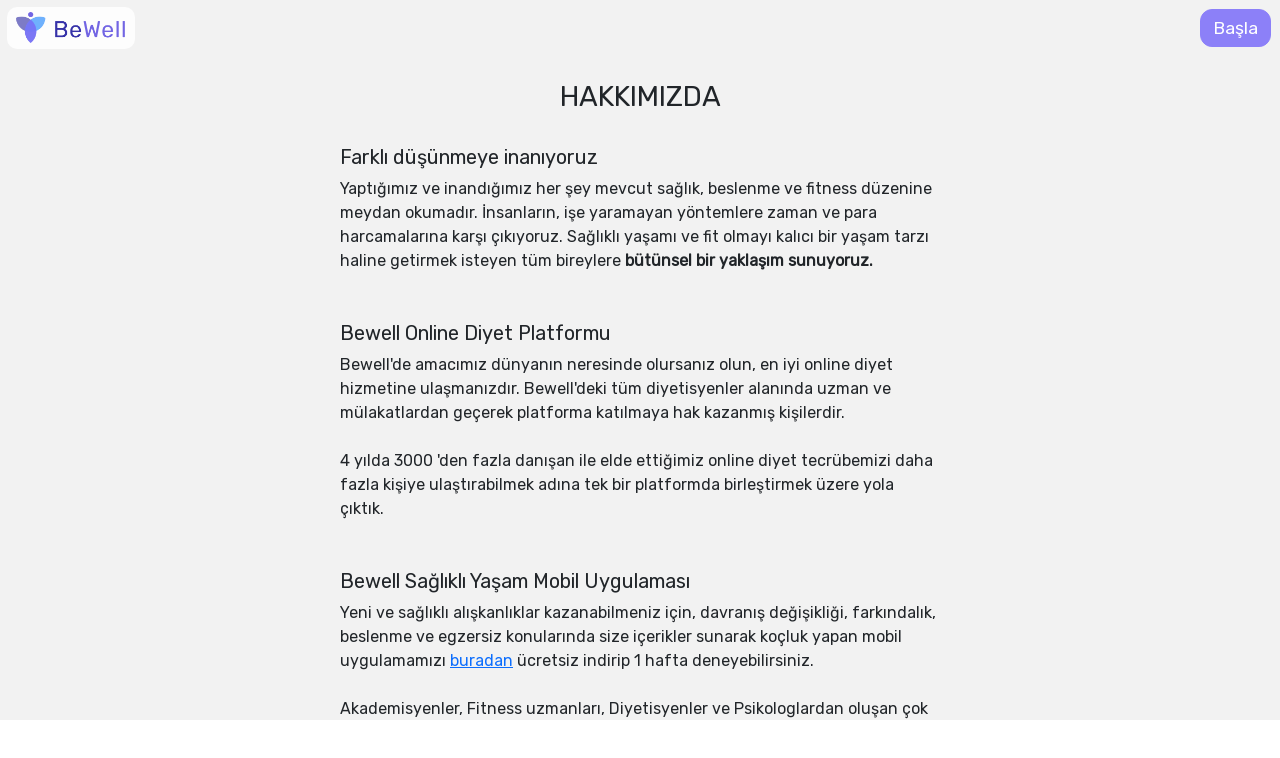

--- FILE ---
content_type: text/html; charset=utf-8
request_url: https://www.bewelll.com/hakkimizda
body_size: 5021
content:
<!DOCTYPE html><html lang="tr"><head><link rel="stylesheet" data-href="https://fonts.googleapis.com/css?family=Rubik"/><link rel="stylesheet" data-href="https://fonts.googleapis.com/css?family=Inter"/><script>(function(w,d,s,l,i){w[l]=w[l]||[];w[l].push({'gtm.start':
                new Date().getTime(),event:'gtm.js'});var f=d.getElementsByTagName(s)[0],
                j=d.createElement(s),dl=l!='dataLayer'?'&l='+l:'';j.async=true;j.src=
                'https://www.googletagmanager.com/gtm.js?id='+i+dl;f.parentNode.insertBefore(j,f);
                })(window,document,'script','dataLayer','GTM-NH5RZS4');</script><script async="" src="https://www.googletagmanager.com/gtag/js?id=UA-202251435-1"></script><script>
                window.dataLayer = window.dataLayer || [];
                function gtag(){dataLayer.push(arguments)};
                gtag('js', new Date());
                gtag('config', 'UA-202251435-1');
              </script><script async="" src="https://www.googletagmanager.com/gtag/js?id=AW-324056456"></script><script>
                window.dataLayer = window.dataLayer || [];
                function gtag(){dataLayer.push(arguments)};
                gtag('js', new Date());
                gtag('config', 'AW-324056456');
              </script><script>!function(f,b,e,v,n,t,s) { if(f.fbq) return;n=f.fbq=function(){n.callMethod?
                n.callMethod.apply(n,arguments):n.queue.push(arguments)};
                if(!f._fbq)f._fbq=n;n.push=n;n.loaded=!0;n.version='2.0';
                n.queue=[];t=b.createElement(e);t.async=!0;
                t.src=v;s=b.getElementsByTagName(e)[0];
                s.parentNode.insertBefore(t,s)}(window, document,'script',
                'https://connect.facebook.net/en_US/fbevents.js');
                fbq('init', '905984379998137');
                fbq('track', 'PageView');</script><noscript><img height="1" width="1" style="display:none" src="https://www.facebook.com/tr?id=905984379998137&ev=PageView&noscript=1" /></noscript><meta name="viewport" content="width=device-width"/><meta charSet="utf-8"/><title>Online Diyetisyen ile Online Diyet | Bewell</title><meta name="description" content="Türkiye&#x27;nin online diyet platformunda dilediğiniz yerden online diyetisyen ile görüşmeye başlayabilirsiniz."/><link rel="canonical" href="https://www.bewelll.com/hakkimizda"/><meta name="next-head-count" content="5"/><link rel="preload" href="/_next/static/css/81bf64aebbb0894824ad.css" as="style"/><link rel="stylesheet" href="/_next/static/css/81bf64aebbb0894824ad.css" data-n-g=""/><link rel="preload" href="/_next/static/css/677ab2d3c86098ac90f8.css" as="style"/><link rel="stylesheet" href="/_next/static/css/677ab2d3c86098ac90f8.css" data-n-p=""/><noscript data-n-css=""></noscript><link rel="preload" href="/_next/static/chunks/webpack-3023130fe8d1360585c8.js" as="script"/><link rel="preload" href="/_next/static/chunks/framework-1f45957caa6a6981a825.js" as="script"/><link rel="preload" href="/_next/static/chunks/main-1415c6f918ea835f7280.js" as="script"/><link rel="preload" href="/_next/static/chunks/pages/_app-b8aa7a1c23332ba4e2d7.js" as="script"/><link rel="preload" href="/_next/static/chunks/a9a7754c-3ba6e8c1ed3ef86653e4.js" as="script"/><link rel="preload" href="/_next/static/chunks/7814-05f4e2210a5bb8acdccd.js" as="script"/><link rel="preload" href="/_next/static/chunks/3971-7c6198a3c6032f698978.js" as="script"/><link rel="preload" href="/_next/static/chunks/pages/hakkimizda-f667c305c09802bf57a0.js" as="script"/><style data-href="https://fonts.googleapis.com/css?family=Rubik">@font-face{font-family:'Rubik';font-style:normal;font-weight:400;src:url(https://fonts.gstatic.com/l/font?kit=iJWZBXyIfDnIV5PNhY1KTN7Z-Yh-B4iFV0Uz&skey=cee854e66788286d&v=v31) format('woff')}@font-face{font-family:'Rubik';font-style:normal;font-weight:400;src:url(https://fonts.gstatic.com/l/font?kit=iJWZBXyIfDnIV5PNhY1KTN7Z-Yh-B4iFUkUzdYPFkZVOA6w&skey=cee854e66788286d&v=v31) format('woff');unicode-range:U+0600-06FF,U+0750-077F,U+0870-088E,U+0890-0891,U+0897-08E1,U+08E3-08FF,U+200C-200E,U+2010-2011,U+204F,U+2E41,U+FB50-FDFF,U+FE70-FE74,U+FE76-FEFC,U+102E0-102FB,U+10E60-10E7E,U+10EC2-10EC4,U+10EFC-10EFF,U+1EE00-1EE03,U+1EE05-1EE1F,U+1EE21-1EE22,U+1EE24,U+1EE27,U+1EE29-1EE32,U+1EE34-1EE37,U+1EE39,U+1EE3B,U+1EE42,U+1EE47,U+1EE49,U+1EE4B,U+1EE4D-1EE4F,U+1EE51-1EE52,U+1EE54,U+1EE57,U+1EE59,U+1EE5B,U+1EE5D,U+1EE5F,U+1EE61-1EE62,U+1EE64,U+1EE67-1EE6A,U+1EE6C-1EE72,U+1EE74-1EE77,U+1EE79-1EE7C,U+1EE7E,U+1EE80-1EE89,U+1EE8B-1EE9B,U+1EEA1-1EEA3,U+1EEA5-1EEA9,U+1EEAB-1EEBB,U+1EEF0-1EEF1}@font-face{font-family:'Rubik';font-style:normal;font-weight:400;src:url(https://fonts.gstatic.com/l/font?kit=iJWZBXyIfDnIV5PNhY1KTN7Z-Yh-B4iFWkUzdYPFkZVOA6w&skey=cee854e66788286d&v=v31) format('woff');unicode-range:U+0460-052F,U+1C80-1C8A,U+20B4,U+2DE0-2DFF,U+A640-A69F,U+FE2E-FE2F}@font-face{font-family:'Rubik';font-style:normal;font-weight:400;src:url(https://fonts.gstatic.com/l/font?kit=iJWZBXyIfDnIV5PNhY1KTN7Z-Yh-B4iFU0UzdYPFkZVOA6w&skey=cee854e66788286d&v=v31) format('woff');unicode-range:U+0301,U+0400-045F,U+0490-0491,U+04B0-04B1,U+2116}@font-face{font-family:'Rubik';font-style:normal;font-weight:400;src:url(https://fonts.gstatic.com/l/font?kit=iJWZBXyIfDnIV5PNhY1KTN7Z-Yh-B4iFVUUzdYPFkZVOA6w&skey=cee854e66788286d&v=v31) format('woff');unicode-range:U+0307-0308,U+0590-05FF,U+200C-2010,U+20AA,U+25CC,U+FB1D-FB4F}@font-face{font-family:'Rubik';font-style:normal;font-weight:400;src:url(https://fonts.gstatic.com/l/font?kit=iJWZBXyIfDnIV5PNhY1KTN7Z-Yh-B4iFWUUzdYPFkZVOA6w&skey=cee854e66788286d&v=v31) format('woff');unicode-range:U+0100-02BA,U+02BD-02C5,U+02C7-02CC,U+02CE-02D7,U+02DD-02FF,U+0304,U+0308,U+0329,U+1D00-1DBF,U+1E00-1E9F,U+1EF2-1EFF,U+2020,U+20A0-20AB,U+20AD-20C0,U+2113,U+2C60-2C7F,U+A720-A7FF}@font-face{font-family:'Rubik';font-style:normal;font-weight:400;src:url(https://fonts.gstatic.com/l/font?kit=iJWZBXyIfDnIV5PNhY1KTN7Z-Yh-B4iFV0UzdYPFkZVO&skey=cee854e66788286d&v=v31) format('woff');unicode-range:U+0000-00FF,U+0131,U+0152-0153,U+02BB-02BC,U+02C6,U+02DA,U+02DC,U+0304,U+0308,U+0329,U+2000-206F,U+20AC,U+2122,U+2191,U+2193,U+2212,U+2215,U+FEFF,U+FFFD}</style><style data-href="https://fonts.googleapis.com/css?family=Inter">@font-face{font-family:'Inter';font-style:normal;font-weight:400;src:url(https://fonts.gstatic.com/l/font?kit=UcCO3FwrK3iLTeHuS_nVMrMxCp50SjIw2boKoduKmMEVuLyfAZ9hjg&skey=c491285d6722e4fa&v=v20) format('woff')}@font-face{font-family:'Inter';font-style:normal;font-weight:400;src:url(https://fonts.gstatic.com/l/font?kit=UcCO3FwrK3iLTeHuS_nVMrMxCp50SjIw2boKoduKmMEVuLyfAZJhjp-Ek-_EeAmM&skey=c491285d6722e4fa&v=v20) format('woff');unicode-range:U+0460-052F,U+1C80-1C8A,U+20B4,U+2DE0-2DFF,U+A640-A69F,U+FE2E-FE2F}@font-face{font-family:'Inter';font-style:normal;font-weight:400;src:url(https://fonts.gstatic.com/l/font?kit=UcCO3FwrK3iLTeHuS_nVMrMxCp50SjIw2boKoduKmMEVuLyfAZthjp-Ek-_EeAmM&skey=c491285d6722e4fa&v=v20) format('woff');unicode-range:U+0301,U+0400-045F,U+0490-0491,U+04B0-04B1,U+2116}@font-face{font-family:'Inter';font-style:normal;font-weight:400;src:url(https://fonts.gstatic.com/l/font?kit=UcCO3FwrK3iLTeHuS_nVMrMxCp50SjIw2boKoduKmMEVuLyfAZNhjp-Ek-_EeAmM&skey=c491285d6722e4fa&v=v20) format('woff');unicode-range:U+1F00-1FFF}@font-face{font-family:'Inter';font-style:normal;font-weight:400;src:url(https://fonts.gstatic.com/l/font?kit=UcCO3FwrK3iLTeHuS_nVMrMxCp50SjIw2boKoduKmMEVuLyfAZxhjp-Ek-_EeAmM&skey=c491285d6722e4fa&v=v20) format('woff');unicode-range:U+0370-0377,U+037A-037F,U+0384-038A,U+038C,U+038E-03A1,U+03A3-03FF}@font-face{font-family:'Inter';font-style:normal;font-weight:400;src:url(https://fonts.gstatic.com/l/font?kit=UcCO3FwrK3iLTeHuS_nVMrMxCp50SjIw2boKoduKmMEVuLyfAZBhjp-Ek-_EeAmM&skey=c491285d6722e4fa&v=v20) format('woff');unicode-range:U+0102-0103,U+0110-0111,U+0128-0129,U+0168-0169,U+01A0-01A1,U+01AF-01B0,U+0300-0301,U+0303-0304,U+0308-0309,U+0323,U+0329,U+1EA0-1EF9,U+20AB}@font-face{font-family:'Inter';font-style:normal;font-weight:400;src:url(https://fonts.gstatic.com/l/font?kit=UcCO3FwrK3iLTeHuS_nVMrMxCp50SjIw2boKoduKmMEVuLyfAZFhjp-Ek-_EeAmM&skey=c491285d6722e4fa&v=v20) format('woff');unicode-range:U+0100-02BA,U+02BD-02C5,U+02C7-02CC,U+02CE-02D7,U+02DD-02FF,U+0304,U+0308,U+0329,U+1D00-1DBF,U+1E00-1E9F,U+1EF2-1EFF,U+2020,U+20A0-20AB,U+20AD-20C0,U+2113,U+2C60-2C7F,U+A720-A7FF}@font-face{font-family:'Inter';font-style:normal;font-weight:400;src:url(https://fonts.gstatic.com/l/font?kit=UcCO3FwrK3iLTeHuS_nVMrMxCp50SjIw2boKoduKmMEVuLyfAZ9hjp-Ek-_EeA&skey=c491285d6722e4fa&v=v20) format('woff');unicode-range:U+0000-00FF,U+0131,U+0152-0153,U+02BB-02BC,U+02C6,U+02DA,U+02DC,U+0304,U+0308,U+0329,U+2000-206F,U+20AC,U+2122,U+2191,U+2193,U+2212,U+2215,U+FEFF,U+FFFD}</style></head><body style="font-family:Rubik"><noscript><iframe src="https://www.googletagmanager.com/ns.html?id=GTM-NH5RZS4"
              height="0" width="0" style="display:none;visibility:hidden"></iframe></noscript><div id="__next"><div><header class="layout_header__2rhWq"><div class="layout_row__1IqDb"><a title="bewell online diyetisyenler" href="/"><img src="/images/logo-white.png" alt="online-diyet-bewell-logo" class="layout_logo__EKJ3d" width="120" height="36"/></a><a title="bewell online diyete başla" class="layout_button2__3eEEc" href="/online-diyet2/soru0">Başla</a></div></header><main class=""><section class="layout_sectionKvkk__JGsVo"><h3>HAKKIMIZDA</h3><br/><div style="max-width:600px"><h5>Farklı düşünmeye inanıyoruz</h5>Yaptığımız ve inandığımız her şey mevcut sağlık, beslenme ve fitness düzenine meydan okumadır. İnsanların, işe yaramayan yöntemlere zaman ve para harcamalarına karşı çıkıyoruz. Sağlıklı yaşamı ve fit olmayı kalıcı bir yaşam tarzı haline getirmek isteyen tüm bireylere<strong> bütünsel bir yaklaşım sunuyoruz.</strong><br/></div><br/><br/><div style="max-width:600px"><h5>Bewell Online Diyet Platformu</h5>Bewell&#x27;de amacımız dünyanın neresinde olursanız olun, en iyi online diyet hizmetine ulaşmanızdır. Bewell&#x27;deki tüm diyetisyenler alanında uzman ve mülakatlardan geçerek platforma katılmaya hak kazanmış kişilerdir.<br/> <br/>4 yılda 3000 &#x27;den fazla danışan ile elde ettiğimiz online diyet tecrübemizi daha fazla kişiye ulaştırabilmek adına tek bir platformda birleştirmek üzere yola çıktık.<br/><br/></div><br/><div style="max-width:600px"><h5>Bewell Sağlıklı Yaşam Mobil Uygulaması</h5>Yeni ve sağlıklı alışkanlıklar kazanabilmeniz için, davranış değişikliği, farkındalık, beslenme ve egzersiz konularında size içerikler sunarak koçluk yapan mobil uygulamamızı <a href="/mobil">buradan</a> ücretsiz indirip 1 hafta deneyebilirsiniz.<br/><br/>Akademisyenler, Fitness uzmanları, Diyetisyenler ve Psikologlardan oluşan çok yönlü ve tecrübeli bir takım ile yıllarca süren yoğun çalışmalar sonucunda sizin için Bewell Mobil Uygulamasını yarattık.</div><br/><br/><div style="max-width:600px"><h5>Diyetisyen misiniz?</h5>Siz de bu kültürün bir parçası olmak isteyen alanında uzman ve tutklu bir diyetisyen iseniz <a href="/diyetisyen">buradan</a> bize başvurabilirsiniz.<br/></div><br/></section></main><div><footer class="layout_footer__127N0"><div class="layout_rowDownload__d0gFH"><a href="https://bewelll.com/blog" title="Bewell Blog" class="layout_link__2JIFr">Blog</a><a title="bewell sağlıklı yaşam uygulaması hakkında" class="layout_link__2JIFr" href="/hakkimizda">Hakkımızda</a><a title="bewell sağlıklı yaşam uygulaması hakkında" class="layout_link__2JIFr" href="/kvkk">Gizlilik</a><a href="mailto:info@bewelll.com" title="bewell sağlıklı yaşam uygulaması iletişim" class="layout_link__2JIFr">İletişim</a></div><div class="layout_rowDownload__d0gFH" style="width:330px"><a title="diyetisyen başvuru" class="layout_link__2JIFr" href="/diyetisyen">Diyetisyen misin?</a><a title="bewell mobil uygulama" class="layout_link__2JIFr" href="/mobil">Mobil Uygulama</a></div><div class="layout_rowDownload__d0gFH"><a href="https://www.instagram.com/appbewell" title="bewell sağlıklı yaşam uygulaması instagram"><svg aria-hidden="true" focusable="false" data-prefix="fab" data-icon="instagram" class="svg-inline--fa fa-instagram fa-w-14 layout_social__852io" role="img" xmlns="http://www.w3.org/2000/svg" viewBox="0 0 448 512" color="#fb3958"><path fill="currentColor" d="M224.1 141c-63.6 0-114.9 51.3-114.9 114.9s51.3 114.9 114.9 114.9S339 319.5 339 255.9 287.7 141 224.1 141zm0 189.6c-41.1 0-74.7-33.5-74.7-74.7s33.5-74.7 74.7-74.7 74.7 33.5 74.7 74.7-33.6 74.7-74.7 74.7zm146.4-194.3c0 14.9-12 26.8-26.8 26.8-14.9 0-26.8-12-26.8-26.8s12-26.8 26.8-26.8 26.8 12 26.8 26.8zm76.1 27.2c-1.7-35.9-9.9-67.7-36.2-93.9-26.2-26.2-58-34.4-93.9-36.2-37-2.1-147.9-2.1-184.9 0-35.8 1.7-67.6 9.9-93.9 36.1s-34.4 58-36.2 93.9c-2.1 37-2.1 147.9 0 184.9 1.7 35.9 9.9 67.7 36.2 93.9s58 34.4 93.9 36.2c37 2.1 147.9 2.1 184.9 0 35.9-1.7 67.7-9.9 93.9-36.2 26.2-26.2 34.4-58 36.2-93.9 2.1-37 2.1-147.8 0-184.8zM398.8 388c-7.8 19.6-22.9 34.7-42.6 42.6-29.5 11.7-99.5 9-132.1 9s-102.7 2.6-132.1-9c-19.6-7.8-34.7-22.9-42.6-42.6-11.7-29.5-9-99.5-9-132.1s-2.6-102.7 9-132.1c7.8-19.6 22.9-34.7 42.6-42.6 29.5-11.7 99.5-9 132.1-9s102.7-2.6 132.1 9c19.6 7.8 34.7 22.9 42.6 42.6 11.7 29.5 9 99.5 9 132.1s2.7 102.7-9 132.1z"></path></svg></a><a href="https://www.facebook.com/bewellltr" title="bewell sağlıklı yaşam uygulaması facebook"><svg aria-hidden="true" focusable="false" data-prefix="fab" data-icon="facebook" class="svg-inline--fa fa-facebook fa-w-16 layout_social__852io" role="img" xmlns="http://www.w3.org/2000/svg" viewBox="0 0 512 512" color="#3b5998"><path fill="currentColor" d="M504 256C504 119 393 8 256 8S8 119 8 256c0 123.78 90.69 226.38 209.25 245V327.69h-63V256h63v-54.64c0-62.15 37-96.48 93.67-96.48 27.14 0 55.52 4.84 55.52 4.84v61h-31.28c-30.8 0-40.41 19.12-40.41 38.73V256h68.78l-11 71.69h-57.78V501C413.31 482.38 504 379.78 504 256z"></path></svg></a><a href="https://www.youtube.com/channel/UCBHxOSdCNCOhXhZJCn-ENtA" title="bewell sağlıklı yaşam uygulaması youtube"><svg aria-hidden="true" focusable="false" data-prefix="fab" data-icon="youtube" class="svg-inline--fa fa-youtube fa-w-18 layout_social__852io" role="img" xmlns="http://www.w3.org/2000/svg" viewBox="0 0 576 512" color="#cd201f"><path fill="currentColor" d="M549.655 124.083c-6.281-23.65-24.787-42.276-48.284-48.597C458.781 64 288 64 288 64S117.22 64 74.629 75.486c-23.497 6.322-42.003 24.947-48.284 48.597-11.412 42.867-11.412 132.305-11.412 132.305s0 89.438 11.412 132.305c6.281 23.65 24.787 41.5 48.284 47.821C117.22 448 288 448 288 448s170.78 0 213.371-11.486c23.497-6.321 42.003-24.171 48.284-47.821 11.412-42.867 11.412-132.305 11.412-132.305s0-89.438-11.412-132.305zm-317.51 213.508V175.185l142.739 81.205-142.739 81.201z"></path></svg></a></div><div><p class="layout_copyright__xP9yl">Copyright © <!-- -->2026<!-- --> Bewell</p></div></footer></div></div></div><script id="__NEXT_DATA__" type="application/json">{"props":{"pageProps":{}},"page":"/hakkimizda","query":{},"buildId":"cW4KciblqDi9YTDYhxTOq","nextExport":true,"autoExport":true,"isFallback":false}</script><script nomodule="" src="/_next/static/chunks/polyfills-4b807e79471bfa329e5d.js"></script><script src="/_next/static/chunks/webpack-3023130fe8d1360585c8.js" async=""></script><script src="/_next/static/chunks/framework-1f45957caa6a6981a825.js" async=""></script><script src="/_next/static/chunks/main-1415c6f918ea835f7280.js" async=""></script><script src="/_next/static/chunks/pages/_app-b8aa7a1c23332ba4e2d7.js" async=""></script><script src="/_next/static/chunks/a9a7754c-3ba6e8c1ed3ef86653e4.js" async=""></script><script src="/_next/static/chunks/7814-05f4e2210a5bb8acdccd.js" async=""></script><script src="/_next/static/chunks/3971-7c6198a3c6032f698978.js" async=""></script><script src="/_next/static/chunks/pages/hakkimizda-f667c305c09802bf57a0.js" async=""></script><script src="/_next/static/cW4KciblqDi9YTDYhxTOq/_buildManifest.js" async=""></script><script src="/_next/static/cW4KciblqDi9YTDYhxTOq/_ssgManifest.js" async=""></script></body></html>

--- FILE ---
content_type: text/css; charset=UTF-8
request_url: https://www.bewelll.com/_next/static/css/677ab2d3c86098ac90f8.css
body_size: 2737
content:
.layout_main__26dVU{padding:20px}.layout_logo__EKJ3d{height:42px;width:auto;float:left;background-color:hsla(0,0%,100%,.8);padding:5px 10px 3px 0;border-radius:10px;border:1px rgba(228,223,255,.8)}.layout_header__2rhWq{position:fixed;top:0;left:0;width:100%;height:55px;background-color:transparent;z-index:100}.layout_navi__1rrF5{display:inline;font-size:120%}@media only screen and (max-width:730px){.layout_navi__1rrF5{display:none}}.layout_cardContainer__2bDkm{margin:8px 10px}.layout_card__RT0U2{background-color:#fff;min-height:320px;max-width:380px;border:1px solid #fff;border-radius:16px;overflow:hidden}.layout_image__UCB1g,.layout_imageLocked__1Gou5{height:170px;width:100%;-webkit-object-fit:cover;object-fit:cover}.layout_imageLocked__1Gou5{filter:opacity(70%)}.layout_titleSmall__3YeMM{font-size:13px;color:#7265e3}.layout_titleSmallTs__3AXm1{font-size:13px;color:#00afd2}.layout_title__24-9Z{color:#2d3142}.layout_title__24-9Z,.layout_titleTs__3lQyg{font-size:17px;font-weight:700;line-height:26px;padding-top:0}.layout_titleTs__3lQyg{color:#000}.layout_cardText__2fXF7{color:#4c5980;line-height:20px}.layout_cardTextTs__3u47X{color:#3c3c43;line-height:20px;opacity:.6}.layout_textDate__1bvRg{color:#9c9eb9}.layout_levelContainer__3kc9l{-moz-box-flex:1;flex:1 1;margin-left:-5px}.layout_buttonContainer__1e_m0{float:right}.layout_buttonText__1pIog{color:FFF;font-size:13px;border-width:1px;border-color:#af8eff;background-color:#af8eff;border-radius:12px;padding:8px;overflow:"hidden";text-align:"center";width:110px;margin-bottom:10px}.layout_item__1VnF6{-moz-box-orient:horizontal;flex-direction:row;background-color:#fff;height:65px;padding:5px;max-width:380px;border:1px solid #fff;border-radius:16px;overflow:hidden}.layout_avatar__1yZTp,.layout_item__1VnF6{display:-moz-box;display:flex;-moz-box-direction:normal;-moz-box-align:center;align-items:center}.layout_avatar__1yZTp{text-align:center;margin:5px;font-size:24px;border-width:1px;border-color:#fff;background-color:#8c80f8;border-radius:100px;width:50px;height:50px;-moz-box-orient:vertical;flex-direction:column;-moz-box-pack:center;justify-content:center}.layout_homeContainer__EyA_q{padding:70px 10px 40px;background-color:#f4f6fa;min-height:100vh}.layout_storyTitle__3d0QA{font-size:18px}.layout_sectionHeader__1G9a_{padding:41vh 15px 0;background-image:-webkit-gradient(linear,left top,left bottom,from(hsla(0,0%,100%,.3)),to(hsla(0,0%,100%,.3))),url(/_next/static/media/online-diyetisyen-ile-online-diyet.ac99d6f195f265b53e452a8589855341.jpg);background-image:-webkit-linear-gradient(hsla(0,0%,100%,.3),hsla(0,0%,100%,.3)),url(/_next/static/media/online-diyetisyen-ile-online-diyet.ac99d6f195f265b53e452a8589855341.jpg);background-image:-moz-linear-gradient(hsla(0,0%,100%,.3),hsla(0,0%,100%,.3)),url(/_next/static/media/online-diyetisyen-ile-online-diyet.ac99d6f195f265b53e452a8589855341.jpg);background-image:linear-gradient(hsla(0,0%,100%,.3),hsla(0,0%,100%,.3)),url(/_next/static/media/online-diyetisyen-ile-online-diyet.ac99d6f195f265b53e452a8589855341.jpg);background-size:cover;background-position:top;height:88vh;display:-moz-box;display:flex;-moz-box-orient:vertical;-moz-box-direction:normal;flex-direction:column;-moz-box-align:center;align-items:center;background-color:#f2f2f2;color:#4c5980}.layout_heroTextBox__24HDs{width:100%;max-width:1000px}.layout_heroDesc__1fWue{margin:10px 10px 10px 0;font-size:110%;font-weight:700}.layout_text__2s25d{margin:8px 0;max-width:450px;font-size:14.5px}.layout_row__1IqDb{-moz-box-pack:justify;justify-content:space-between;margin:7px}.layout_row__1IqDb,.layout_rowDownload__d0gFH{display:-moz-box;display:flex;-moz-box-orient:horizontal;-moz-box-direction:normal;flex-direction:row;-moz-box-align:center;align-items:center}.layout_rowDownload__d0gFH{justify-content:space-around;margin:auto auto 0}.layout_rowQuote__xsRKZ{display:-moz-box;display:flex;-moz-box-orient:horizontal;-moz-box-direction:normal;flex-direction:row;-moz-box-pack:start;justify-content:flex-start;-moz-box-align:center;align-items:center;margin:10px}.layout_button__1OEYn{display:inline-block;padding:5px 12px;font-weight:400;font-size:105%;text-decoration:none;border-radius:12px;border:1px solid #8c80f8;background-color:#fff;color:#8c80f8;margin:2px;text-align:center;cursor:pointer}.layout_button__1OEYn:hover{color:#00f}.layout_button2__3eEEc{display:inline-block;padding:5px 12px;font-weight:400;font-size:110%;text-decoration:none;border-radius:12px;border:1px solid #8c80f8;background-color:#8c80f8;color:#fff;margin:2px;text-align:center;cursor:pointer}.layout_button2__3eEEc:hover{color:#00f}.layout_button3__2vSxc{display:inline-block;padding:4px 16px;font-weight:400;font-size:110%;text-decoration:none;border-radius:12px;border:1px solid #25d366;background-color:#25d366;color:#fff}.layout_button4__2pJXK{font-weight:400;background-color:#8c80f8;color:#fff}.layout_button4__2pJXK,.layout_button5__1XlxH{float:right;margin-top:-20px;padding:5px 12px;font-size:110%;text-decoration:none;border-radius:12px;border:1px solid #8c80f8}.layout_button5__1XlxH{font-weight:200;background-color:#fff;color:#8c80f8}.layout_button2Ts__JpMAa{background-color:#00afd2;color:#fff}.layout_button2Ts__JpMAa,.layout_buttonTs__1gF8f{display:inline-block;padding:5px 10px;font-weight:400;font-size:110%;text-decoration:none;border-radius:12px;border:1px solid #00afd2}.layout_buttonTs__1gF8f{background-color:#fff;color:#00afd2}.layout_buttonTs__1gF8f:hover{color:#00afd2}.layout_choice__IGdSr{display:-moz-box;display:flex;-moz-box-orient:vertical;-moz-box-direction:normal;flex-direction:column;-moz-box-align:center;align-items:center;text-align:center;max-width:400px;-webkit-box-shadow:0 2px 2px #e3dfdf;box-shadow:0 2px 2px #e3dfdf;font-weight:400;font-size:110%;text-decoration:none;border-radius:10px;border:1px solid #8c80f8;background-color:#8c80f8;color:#fff;padding:5px 10px;margin:6px auto;min-width:320px}.layout_choice3__1-gPe:hover,.layout_choice__IGdSr:hover{color:#e4dfff}.layout_choice2__3_B-v{display:-moz-box;display:flex;-moz-box-orient:vertical;-moz-box-direction:normal;flex-direction:column;-moz-box-align:center;align-items:center;text-align:center;max-width:400px;-webkit-box-shadow:0 2px 2px #e3dfdf;box-shadow:0 2px 2px #e3dfdf;font-weight:400;font-size:110%;text-decoration:none;border-radius:10px;border:1px solid #8c80f8;background-color:#fff;color:#8c80f8;padding:5px 10px;margin:6px auto;min-width:320px}.layout_choice3__1-gPe{border-radius:10px;border:1px solid #4c5980;background-color:#4c5980}.layout_choice3__1-gPe,.layout_choiceTs__5a3sN{display:-moz-box;display:flex;-moz-box-orient:vertical;-moz-box-direction:normal;flex-direction:column;-moz-box-align:center;align-items:center;text-align:center;max-width:400px;-webkit-box-shadow:0 2px 2px #e3dfdf;box-shadow:0 2px 2px #e3dfdf;font-weight:400;font-size:110%;text-decoration:none;color:#fff;padding:5px 10px;margin:6px auto;min-width:320px}.layout_choiceTs__5a3sN{border-radius:10px;border:1px solid #00afd2;background-color:#00afd2}.layout_choiceTs__5a3sN:hover{color:#fff}.layout_choice2Ts__38nPF:hover{color:#00afd2}.layout_choice2Ts__38nPF{background-color:#fff}.layout_choice2Ts__38nPF,.layout_choice3Ts__1CniG{display:-moz-box;display:flex;-moz-box-orient:vertical;-moz-box-direction:normal;flex-direction:column;-moz-box-align:center;align-items:center;text-align:center;max-width:400px;-webkit-box-shadow:0 2px 2px #e3dfdf;box-shadow:0 2px 2px #e3dfdf;font-weight:400;font-size:110%;text-decoration:none;border-radius:10px;border:1px solid #00afd2;color:#00afd2;padding:5px 10px;margin:6px auto;min-width:320px}.layout_choice3Ts__1CniG{background-color:#f2fbfd}.layout_choice3Ts__1CniG:hover{color:#00afd2}.layout_choice4Ts__3WNgk{display:-moz-box;display:flex;-moz-box-orient:vertical;-moz-box-direction:normal;flex-direction:column;-moz-box-align:center;align-items:center;text-align:center;max-width:400px;-webkit-box-shadow:0 2px 2px #e3dfdf;box-shadow:0 2px 2px #e3dfdf;font-weight:400;font-size:110%;text-decoration:none;border-radius:10px;border:1px solid #999;background-color:#fff;color:#999;padding:5px 10px;margin:6px auto;min-width:320px}.layout_choice4Ts__3WNgk:hover{color:#999}.layout_download__1f3d2{height:52px;width:auto;float:center;margin:10px}.layout_mockup__aUFlC{max-width:400px;margin-top:10px}.layout_mockup2__2VD8w{max-width:340px;margin-top:10px}.layout_mockupSmall__3keyh{width:160px;height:320px;margin-top:10px}.layout_person__2rmo6{width:60px;height:60px;margin-right:10px;border-radius:40px}.layout_sectionPremium__1a005{background-color:#f2f2f2;padding:60px 15px 15px}.layout_sectionDownload__2-YzA,.layout_sectionPremium__1a005{display:-moz-box;display:flex;-moz-box-orient:vertical;-moz-box-direction:normal;flex-direction:column;-moz-box-align:center;align-items:center;text-align:center}.layout_sectionDownload__2-YzA{background-color:#e4dfff;color:#4c5980;padding:65px 10px 10px}.layout_sectionKvkk__JGsVo{display:-moz-box;display:flex;-moz-box-orient:vertical;-moz-box-direction:normal;flex-direction:column;-moz-box-align:center;align-items:center;background-color:#f2f2f2;padding:80px 15px 15px}.layout_sectionStory__1spgX{padding:10px}.layout_sectionStory2__13ywi,.layout_sectionStory__1spgX{display:-moz-box;display:flex;-moz-box-orient:vertical;-moz-box-direction:normal;flex-direction:column;-moz-box-align:center;align-items:center;background-color:hsla(0,0%,100%,.7)}.layout_sectionStory2__13ywi{padding:80px 15px 15px}.layout_sectionGray__20f_o{background-color:#f2f2f2}.layout_sectionGray__20f_o,.layout_sectionViolet__2Fadx{display:-moz-box;display:flex;-moz-box-orient:vertical;-moz-box-direction:normal;flex-direction:column;-moz-box-align:center;align-items:center;text-align:center;padding:30px 15px 15px;color:#4c5980}.layout_sectionViolet__2Fadx{background-color:#e4dfff}.layout_sectionWhite__2y8Ij{text-align:center;padding:30px 15px 15px;color:#4c5980}.layout_sectionImage__3lGQ1,.layout_sectionWhite__2y8Ij{display:-moz-box;display:flex;-moz-box-orient:vertical;-moz-box-direction:normal;flex-direction:column;-moz-box-align:center;align-items:center}.layout_quotes__2GfiG{text-align:left;font-style:italic;padding:20px;font-size:90%;font-weight:300;max-width:600px}.layout_sectionDownloadTs__3DeEH{display:-moz-box;display:flex;-moz-box-orient:vertical;-moz-box-direction:normal;flex-direction:column;-moz-box-align:center;align-items:center;background-color:#ebebf5;color:#4c5980;text-align:center;padding:65px 10px 10px}.layout_planBox__1BAKZ{max-width:380px;width:94%;margin-top:10px;-webkit-box-shadow:0 2px 2px #e3dfdf;box-shadow:0 2px 2px #e3dfdf;margin-bottom:1px}.layout_planBox2__ksFRG,.layout_planBox__1BAKZ{background-color:#fff;border-radius:10px;margin-left:0;text-align:left}.layout_planBox2__ksFRG{max-width:420px;width:100%;margin-top:-5px;-webkit-box-shadow:0 0 2px 20px #e3dfdf;box-shadow:0 0 10px 2px #e3dfdf;margin-bottom:-12px;z-index:10}.layout_planBox3__2u6oG{max-width:420px;width:98%;margin-left:5%;text-align:left}.layout_planBoxAnnual__1EH7P{display:-moz-box;display:flex;-moz-box-orient:horizontal;-moz-box-direction:normal;flex-direction:row;-moz-box-pack:justify;justify-content:space-between}.layout_annual__TSkj6{display:inline-block;padding:2px 8px;font-weight:500;font-size:90%;height:28px;text-decoration:none;border-radius:10px;border:1px solid #f2f2f2;background-color:#f2f2f2;color:#8facff;text-align:center}.layout_planBoxDiv__lY9md{border-bottom:1px solid #efefef;padding:20px 10px 10px}.layout_planBoxDiv1__mNhQg{background-color:#fafafa;border-top-left-radius:5px;border-top-right-radius:5px}.layout_planBoxDiv2__3XfSZ{text-align:center;border:none;padding:12px}.layout_planPrice__3PaxC{font-size:200%;margin:-20px 0 -2px;font-weight:200;color:#8c80f8}.layout_planPrice1__oJG6z{font-size:200%;margin:-20px 0 -2px;font-weight:100}.layout_planPriceSpan__Q6nTN{font-size:50%;font-weight:300}.layout_planPriceSpan1__4D991{font-size:50%;font-weight:100}.layout_planPriceMonth__2-diX{font-size:93%;font-weight:300;margin-bottom:10px}.layout_planBoxUl__19_lW{list-style:none;margin:-10px}.layout_planBoxUlLi__2Fi6d{font-size:100%;font-weight:200;margin-left:-25px}.layout_form__2fPLA{width:100%;max-width:400px;margin-top:10px}.layout_formGroup__15xz9{margin:10px 0}.layout_contractText__3URmU{cursor:pointer;color:#8c80f8}.layout_footer__127N0{padding-top:10px;display:-moz-box;display:flex;-moz-box-orient:vertical;-moz-box-direction:normal;flex-direction:column;-moz-box-pack:center;justify-content:center;background-color:#f2f2f2;text-align:center}.layout_link__2JIFr{margin:5% 5% 0;text-decoration:none;color:#4c5980;font-size:17px}.layout_social__852io{margin:12px 25px;text-align:center;width:32px}.layout_social2__9Cvo8{margin:0 10px 5px 0;text-align:center;width:24px}.layout_copyright__xP9yl{font-size:14px;text-align:center}

--- FILE ---
content_type: text/css; charset=UTF-8
request_url: https://www.bewelll.com/_next/static/css/09f31ddf2c7b70cb5e57.css
body_size: 3011
content:
.layout_main__26dVU{padding:20px}.layout_logo__EKJ3d{height:42px;width:auto;float:left;background-color:hsla(0,0%,100%,.8);padding:5px 10px 3px 0;border-radius:10px;border:1px rgba(228,223,255,.8)}.layout_header__2rhWq{position:fixed;top:0;left:0;width:100%;height:55px;background-color:transparent;z-index:100}.layout_navi__1rrF5{display:inline;font-size:120%}@media only screen and (max-width:730px){.layout_navi__1rrF5{display:none}}.layout_cardContainer__2bDkm{margin:8px 10px}.layout_card__RT0U2{background-color:#fff;min-height:320px;max-width:380px;border:1px solid #fff;border-radius:16px;overflow:hidden}.layout_image__UCB1g,.layout_imageLocked__1Gou5{height:170px;width:100%;-webkit-object-fit:cover;object-fit:cover}.layout_imageLocked__1Gou5{filter:opacity(70%)}.layout_titleSmall__3YeMM{font-size:13px;color:#7265e3}.layout_titleSmallTs__3AXm1{font-size:13px;color:#00afd2}.layout_title__24-9Z{color:#2d3142}.layout_title__24-9Z,.layout_titleTs__3lQyg{font-size:17px;font-weight:700;line-height:26px;padding-top:0}.layout_titleTs__3lQyg{color:#000}.layout_cardText__2fXF7{color:#4c5980;line-height:20px}.layout_cardTextTs__3u47X{color:#3c3c43;line-height:20px;opacity:.6}.layout_textDate__1bvRg{color:#9c9eb9}.layout_levelContainer__3kc9l{-moz-box-flex:1;flex:1 1;margin-left:-5px}.layout_buttonContainer__1e_m0{float:right}.layout_buttonText__1pIog{color:FFF;font-size:13px;border-width:1px;border-color:#af8eff;background-color:#af8eff;border-radius:12px;padding:8px;overflow:"hidden";text-align:"center";width:110px;margin-bottom:10px}.layout_item__1VnF6{-moz-box-orient:horizontal;flex-direction:row;background-color:#fff;height:65px;padding:5px;max-width:380px;border:1px solid #fff;border-radius:16px;overflow:hidden}.layout_avatar__1yZTp,.layout_item__1VnF6{display:-moz-box;display:flex;-moz-box-direction:normal;-moz-box-align:center;align-items:center}.layout_avatar__1yZTp{text-align:center;margin:5px;font-size:24px;border-width:1px;border-color:#fff;background-color:#8c80f8;border-radius:100px;width:50px;height:50px;-moz-box-orient:vertical;flex-direction:column;-moz-box-pack:center;justify-content:center}.layout_homeContainer__EyA_q{padding:70px 10px 40px;background-color:#f4f6fa;min-height:100vh}.layout_storyTitle__3d0QA{font-size:18px}.layout_sectionHeader__1G9a_{padding:41vh 15px 0;background-image:-webkit-gradient(linear,left top,left bottom,from(hsla(0,0%,100%,.3)),to(hsla(0,0%,100%,.3))),url(/_next/static/media/online-diyetisyen-ile-online-diyet.ac99d6f195f265b53e452a8589855341.jpg);background-image:-webkit-linear-gradient(hsla(0,0%,100%,.3),hsla(0,0%,100%,.3)),url(/_next/static/media/online-diyetisyen-ile-online-diyet.ac99d6f195f265b53e452a8589855341.jpg);background-image:-moz-linear-gradient(hsla(0,0%,100%,.3),hsla(0,0%,100%,.3)),url(/_next/static/media/online-diyetisyen-ile-online-diyet.ac99d6f195f265b53e452a8589855341.jpg);background-image:linear-gradient(hsla(0,0%,100%,.3),hsla(0,0%,100%,.3)),url(/_next/static/media/online-diyetisyen-ile-online-diyet.ac99d6f195f265b53e452a8589855341.jpg);background-size:cover;background-position:top;height:88vh;display:-moz-box;display:flex;-moz-box-orient:vertical;-moz-box-direction:normal;flex-direction:column;-moz-box-align:center;align-items:center;background-color:#f2f2f2;color:#4c5980}.layout_heroTextBox__24HDs{width:100%;max-width:1000px}.layout_heroDesc__1fWue{margin:10px 10px 10px 0;font-size:110%;font-weight:700}.layout_text__2s25d{margin:8px 0;max-width:450px;font-size:14.5px}.layout_row__1IqDb{-moz-box-pack:justify;justify-content:space-between;margin:7px}.layout_row__1IqDb,.layout_rowDownload__d0gFH{display:-moz-box;display:flex;-moz-box-orient:horizontal;-moz-box-direction:normal;flex-direction:row;-moz-box-align:center;align-items:center}.layout_rowDownload__d0gFH{justify-content:space-around;margin:auto auto 0}.layout_rowQuote__xsRKZ{display:-moz-box;display:flex;-moz-box-orient:horizontal;-moz-box-direction:normal;flex-direction:row;-moz-box-pack:start;justify-content:flex-start;-moz-box-align:center;align-items:center;margin:10px}.layout_button__1OEYn{display:inline-block;padding:5px 12px;font-weight:400;font-size:105%;text-decoration:none;border-radius:12px;border:1px solid #8c80f8;background-color:#fff;color:#8c80f8;margin:2px;text-align:center;cursor:pointer}.layout_button__1OEYn:hover{color:#00f}.layout_button2__3eEEc{display:inline-block;padding:5px 12px;font-weight:400;font-size:110%;text-decoration:none;border-radius:12px;border:1px solid #8c80f8;background-color:#8c80f8;color:#fff;margin:2px;text-align:center;cursor:pointer}.layout_button2__3eEEc:hover{color:#00f}.layout_button3__2vSxc{display:inline-block;padding:4px 16px;font-weight:400;font-size:110%;text-decoration:none;border-radius:12px;border:1px solid #25d366;background-color:#25d366;color:#fff}.layout_button4__2pJXK{font-weight:400;background-color:#8c80f8;color:#fff}.layout_button4__2pJXK,.layout_button5__1XlxH{float:right;margin-top:-20px;padding:5px 12px;font-size:110%;text-decoration:none;border-radius:12px;border:1px solid #8c80f8}.layout_button5__1XlxH{font-weight:200;background-color:#fff;color:#8c80f8}.layout_button2Ts__JpMAa{background-color:#00afd2;color:#fff}.layout_button2Ts__JpMAa,.layout_buttonTs__1gF8f{display:inline-block;padding:5px 10px;font-weight:400;font-size:110%;text-decoration:none;border-radius:12px;border:1px solid #00afd2}.layout_buttonTs__1gF8f{background-color:#fff;color:#00afd2}.layout_buttonTs__1gF8f:hover{color:#00afd2}.layout_choice__IGdSr{display:-moz-box;display:flex;-moz-box-orient:vertical;-moz-box-direction:normal;flex-direction:column;-moz-box-align:center;align-items:center;text-align:center;max-width:400px;-webkit-box-shadow:0 2px 2px #e3dfdf;box-shadow:0 2px 2px #e3dfdf;font-weight:400;font-size:110%;text-decoration:none;border-radius:10px;border:1px solid #8c80f8;background-color:#8c80f8;color:#fff;padding:5px 10px;margin:6px auto;min-width:320px}.layout_choice3__1-gPe:hover,.layout_choice__IGdSr:hover{color:#e4dfff}.layout_choice2__3_B-v{display:-moz-box;display:flex;-moz-box-orient:vertical;-moz-box-direction:normal;flex-direction:column;-moz-box-align:center;align-items:center;text-align:center;max-width:400px;-webkit-box-shadow:0 2px 2px #e3dfdf;box-shadow:0 2px 2px #e3dfdf;font-weight:400;font-size:110%;text-decoration:none;border-radius:10px;border:1px solid #8c80f8;background-color:#fff;color:#8c80f8;padding:5px 10px;margin:6px auto;min-width:320px}.layout_choice3__1-gPe{border-radius:10px;border:1px solid #4c5980;background-color:#4c5980}.layout_choice3__1-gPe,.layout_choiceTs__5a3sN{display:-moz-box;display:flex;-moz-box-orient:vertical;-moz-box-direction:normal;flex-direction:column;-moz-box-align:center;align-items:center;text-align:center;max-width:400px;-webkit-box-shadow:0 2px 2px #e3dfdf;box-shadow:0 2px 2px #e3dfdf;font-weight:400;font-size:110%;text-decoration:none;color:#fff;padding:5px 10px;margin:6px auto;min-width:320px}.layout_choiceTs__5a3sN{border-radius:10px;border:1px solid #00afd2;background-color:#00afd2}.layout_choiceTs__5a3sN:hover{color:#fff}.layout_choice2Ts__38nPF:hover{color:#00afd2}.layout_choice2Ts__38nPF{background-color:#fff}.layout_choice2Ts__38nPF,.layout_choice3Ts__1CniG{display:-moz-box;display:flex;-moz-box-orient:vertical;-moz-box-direction:normal;flex-direction:column;-moz-box-align:center;align-items:center;text-align:center;max-width:400px;-webkit-box-shadow:0 2px 2px #e3dfdf;box-shadow:0 2px 2px #e3dfdf;font-weight:400;font-size:110%;text-decoration:none;border-radius:10px;border:1px solid #00afd2;color:#00afd2;padding:5px 10px;margin:6px auto;min-width:320px}.layout_choice3Ts__1CniG{background-color:#f2fbfd}.layout_choice3Ts__1CniG:hover{color:#00afd2}.layout_choice4Ts__3WNgk{display:-moz-box;display:flex;-moz-box-orient:vertical;-moz-box-direction:normal;flex-direction:column;-moz-box-align:center;align-items:center;text-align:center;max-width:400px;-webkit-box-shadow:0 2px 2px #e3dfdf;box-shadow:0 2px 2px #e3dfdf;font-weight:400;font-size:110%;text-decoration:none;border-radius:10px;border:1px solid #999;background-color:#fff;color:#999;padding:5px 10px;margin:6px auto;min-width:320px}.layout_choice4Ts__3WNgk:hover{color:#999}.layout_download__1f3d2{height:52px;width:auto;float:center;margin:10px}.layout_mockup__aUFlC{max-width:400px;margin-top:10px}.layout_mockup2__2VD8w{max-width:340px;margin-top:10px}.layout_mockupSmall__3keyh{width:160px;height:320px;margin-top:10px}.layout_person__2rmo6{width:60px;height:60px;margin-right:10px;border-radius:40px}.layout_sectionPremium__1a005{background-color:#f2f2f2;padding:60px 15px 15px}.layout_sectionDownload__2-YzA,.layout_sectionPremium__1a005{display:-moz-box;display:flex;-moz-box-orient:vertical;-moz-box-direction:normal;flex-direction:column;-moz-box-align:center;align-items:center;text-align:center}.layout_sectionDownload__2-YzA{background-color:#e4dfff;color:#4c5980;padding:65px 10px 10px}.layout_sectionKvkk__JGsVo{display:-moz-box;display:flex;-moz-box-orient:vertical;-moz-box-direction:normal;flex-direction:column;-moz-box-align:center;align-items:center;background-color:#f2f2f2;padding:80px 15px 15px}.layout_sectionStory__1spgX{padding:10px}.layout_sectionStory2__13ywi,.layout_sectionStory__1spgX{display:-moz-box;display:flex;-moz-box-orient:vertical;-moz-box-direction:normal;flex-direction:column;-moz-box-align:center;align-items:center;background-color:hsla(0,0%,100%,.7)}.layout_sectionStory2__13ywi{padding:80px 15px 15px}.layout_sectionGray__20f_o{background-color:#f2f2f2}.layout_sectionGray__20f_o,.layout_sectionViolet__2Fadx{display:-moz-box;display:flex;-moz-box-orient:vertical;-moz-box-direction:normal;flex-direction:column;-moz-box-align:center;align-items:center;text-align:center;padding:30px 15px 15px;color:#4c5980}.layout_sectionViolet__2Fadx{background-color:#e4dfff}.layout_sectionWhite__2y8Ij{text-align:center;padding:30px 15px 15px;color:#4c5980}.layout_sectionImage__3lGQ1,.layout_sectionWhite__2y8Ij{display:-moz-box;display:flex;-moz-box-orient:vertical;-moz-box-direction:normal;flex-direction:column;-moz-box-align:center;align-items:center}.layout_quotes__2GfiG{text-align:left;font-style:italic;padding:20px;font-size:90%;font-weight:300;max-width:600px}.layout_sectionDownloadTs__3DeEH{display:-moz-box;display:flex;-moz-box-orient:vertical;-moz-box-direction:normal;flex-direction:column;-moz-box-align:center;align-items:center;background-color:#ebebf5;color:#4c5980;text-align:center;padding:65px 10px 10px}.layout_planBox__1BAKZ{max-width:380px;width:94%;margin-top:10px;-webkit-box-shadow:0 2px 2px #e3dfdf;box-shadow:0 2px 2px #e3dfdf;margin-bottom:1px}.layout_planBox2__ksFRG,.layout_planBox__1BAKZ{background-color:#fff;border-radius:10px;margin-left:0;text-align:left}.layout_planBox2__ksFRG{max-width:420px;width:100%;margin-top:-5px;-webkit-box-shadow:0 0 2px 20px #e3dfdf;box-shadow:0 0 10px 2px #e3dfdf;margin-bottom:-12px;z-index:10}.layout_planBox3__2u6oG{max-width:420px;width:98%;margin-left:5%;text-align:left}.layout_planBoxAnnual__1EH7P{display:-moz-box;display:flex;-moz-box-orient:horizontal;-moz-box-direction:normal;flex-direction:row;-moz-box-pack:justify;justify-content:space-between}.layout_annual__TSkj6{display:inline-block;padding:2px 8px;font-weight:500;font-size:90%;height:28px;text-decoration:none;border-radius:10px;border:1px solid #f2f2f2;background-color:#f2f2f2;color:#8facff;text-align:center}.layout_planBoxDiv__lY9md{border-bottom:1px solid #efefef;padding:20px 10px 10px}.layout_planBoxDiv1__mNhQg{background-color:#fafafa;border-top-left-radius:5px;border-top-right-radius:5px}.layout_planBoxDiv2__3XfSZ{text-align:center;border:none;padding:12px}.layout_planPrice__3PaxC{font-size:200%;margin:-20px 0 -2px;font-weight:200;color:#8c80f8}.layout_planPrice1__oJG6z{font-size:200%;margin:-20px 0 -2px;font-weight:100}.layout_planPriceSpan__Q6nTN{font-size:50%;font-weight:300}.layout_planPriceSpan1__4D991{font-size:50%;font-weight:100}.layout_planPriceMonth__2-diX{font-size:93%;font-weight:300;margin-bottom:10px}.layout_planBoxUl__19_lW{list-style:none;margin:-10px}.layout_planBoxUlLi__2Fi6d{font-size:100%;font-weight:200;margin-left:-25px}.layout_form__2fPLA{width:100%;max-width:400px;margin-top:10px}.layout_formGroup__15xz9{margin:10px 0}.layout_contractText__3URmU{cursor:pointer;color:#8c80f8}.layout_footer__127N0{padding-top:10px;display:-moz-box;display:flex;-moz-box-orient:vertical;-moz-box-direction:normal;flex-direction:column;-moz-box-pack:center;justify-content:center;background-color:#f2f2f2;text-align:center}.layout_link__2JIFr{margin:5% 5% 0;text-decoration:none;color:#4c5980;font-size:17px}.layout_social__852io{margin:12px 25px;text-align:center;width:32px}.layout_social2__9Cvo8{margin:0 10px 5px 0;text-align:center;width:24px}.layout_copyright__xP9yl{font-size:14px;text-align:center}.carousel_slider__2--WK{width:100%;max-width:430px;text-align:center;overflow:hidden}.carousel_slides__DIi5H{display:-moz-box;display:flex;overflow-x:auto;-ms-scroll-snap-type:x mandatory;scroll-snap-type:x mandatory;scroll-behavior:smooth;-webkit-overflow-scrolling:touch}.carousel_slides__DIi5H::-webkit-scrollbar{width:10px;height:10px}.carousel_slides__DIi5H::-webkit-scrollbar-thumb{background:#af8eff;border-radius:10px}.carousel_slides__DIi5H::-webkit-scrollbar-track{background:#eeefff;border-radius:10px}.carousel_slides__DIi5H>div{scroll-snap-align:start;flex-shrink:0;width:100%;max-width:400px;height:290px;border-radius:10px;background:#f2f2f2;-webkit-transform-origin:center center;-moz-transform-origin:center center;transform-origin:center center;-webkit-transform:scale(1);-moz-transform:scale(1);transform:scale(1);-webkit-transition:-webkit-transform .5s;transition:-webkit-transform .5s;-moz-transition:transform .5s,-moz-transform .5s;transition:transform .5s;transition:transform .5s,-webkit-transform .5s,-moz-transform .5s;position:relative;display:-moz-box;display:flex;-moz-box-pack:center;justify-content:center;-moz-box-orient:vertical;-moz-box-direction:normal;flex-direction:column;padding:10px;text-align:left;margin:10px}

--- FILE ---
content_type: text/css; charset=UTF-8
request_url: https://www.bewelll.com/_next/static/css/754ccf6d3ae3b502c34c.css
body_size: 1103
content:
.utils_heading2Xl__1I65m{font-size:2.5rem;line-height:1.2;font-weight:800;letter-spacing:-.05rem;margin:1rem 0}.utils_headingXl__1XecN{font-size:2rem;line-height:1.3;font-weight:800;letter-spacing:-.05rem;margin:60px 0 1rem}.utils_headingLg__de7p0{font-size:1.5rem;line-height:1.4;margin:50px 0 1rem}.utils_headingMd__3de6G{font-size:1.2rem;line-height:1.5}.utils_branch__1PZGY{color:#7265e3;font-weight:400}.utils_borderCircle__13qdJ{border-radius:9999px}.utils_colorInherit__3Gudf{color:inherit}.utils_padding1px__oCny8{padding-top:1px}.utils_list__S7_pe{list-style:none;padding:0;margin:0}.utils_listItem__2eJpJ{margin:0 0 1.25rem}.utils_lightText__12Ckm{color:#666}.utils_blogImage__1ACIC{height:100px;width:100px;-webkit-object-fit:cover;object-fit:cover;margin:8px}.utils_blogImageBig__3kxtG{-moz-box-pack:center;justify-content:center;margin:auto auto 20px}.utils_blogImageBig__3kxtG,.utils_blogPosts__2E04C{display:-moz-box;display:flex;-moz-box-orient:horizontal;-moz-box-direction:normal;flex-direction:row;-moz-box-align:center;align-items:center}.utils_blogPosts__2E04C{-moz-box-pack:left;justify-content:left;flex-wrap:wrap;margin-left:-10px}.utils_blogPost__1fetQ{display:-moz-box;display:flex;-moz-box-orient:horizontal;-moz-box-direction:normal;flex-direction:row;-moz-box-pack:start;justify-content:flex-start;-moz-box-align:center;align-items:center;width:400px}.utils_back__1wB6Z{margin-top:20px;cursor:pointer}.utils_article__2NiNJ{margin-bottom:30px}.utils_coachImage__FFnj8{height:18vw;width:18vw;max-width:150px;max-height:150px;-webkit-object-fit:cover;object-fit:cover;margin-right:8px;border-radius:75px}.utils_coachImageBig__2pW6g{height:20vw;width:20vw;max-width:200px;max-height:200px;-webkit-object-fit:cover;object-fit:cover;margin-right:1.5vw;margin-left:1.5vw}.utils_link__Sf0UQ{text-decoration:none;color:#7265e3;cursor:pointer;font-weight:700}.utils_container__2HOfz{padding:1.2vw;-moz-box-orient:vertical;flex-direction:column;text-align:left}.utils_coachCard__1SX5O,.utils_container__2HOfz{display:-moz-box;display:flex;-moz-box-direction:normal}.utils_coachCard__1SX5O{-moz-box-orient:horizontal;flex-direction:row;border-bottom:solid #7265e3;border-width:1px;padding-bottom:5px;padding-top:10px;width:100%;max-width:1000px}.utils_titleSmall__1VxGQ{text-decoration:none;color:#7265e3;font-size:105%;margin-top:10px;margin-bottom:10px}.utils_titleSmallBlack__1sZeW{text-decoration:none;color:#000;font-size:105%;margin-top:10px;margin-bottom:3px}.utils_text__1j9Z3{text-decoration:none;color:grey;padding-right:5px}.utils_li__Lt6pl{padding-top:5px;padding-bottom:5px}.utils_row__Ez4-t{-moz-box-pack:justify;justify-content:space-between;-moz-box-align:start;align-items:flex-start}.utils_coachProfile__b0aGh,.utils_row__Ez4-t{display:-moz-box;display:flex;-moz-box-orient:horizontal;-moz-box-direction:normal;flex-direction:row}.utils_coachProfile__b0aGh{margin-top:50px;padding-bottom:5px;padding-top:10px;width:100%;max-width:1000px}.utils_fullWidth__jARwJ{width:94vw;max-width:1000px}.utils_logos__2T-iR{display:-moz-box;display:flex;-moz-box-orient:horizontal;-moz-box-direction:normal;flex-direction:row;-moz-box-align:center;align-items:center;-moz-box-pack:center;justify-content:center;flex-wrap:wrap}.utils_logoImg__3QvMp{margin:10px 20px;max-width:340px}.utils_metrics__tnMNf{margin:5px 30px;max-width:340px;font-size:130%}.utils_metricsHead__x-wSh{font-size:220%;font-weight:bolder;margin-bottom:-10px}

--- FILE ---
content_type: text/css; charset=UTF-8
request_url: https://www.bewelll.com/_next/static/css/677ab2d3c86098ac90f8.css
body_size: 2737
content:
.layout_main__26dVU{padding:20px}.layout_logo__EKJ3d{height:42px;width:auto;float:left;background-color:hsla(0,0%,100%,.8);padding:5px 10px 3px 0;border-radius:10px;border:1px rgba(228,223,255,.8)}.layout_header__2rhWq{position:fixed;top:0;left:0;width:100%;height:55px;background-color:transparent;z-index:100}.layout_navi__1rrF5{display:inline;font-size:120%}@media only screen and (max-width:730px){.layout_navi__1rrF5{display:none}}.layout_cardContainer__2bDkm{margin:8px 10px}.layout_card__RT0U2{background-color:#fff;min-height:320px;max-width:380px;border:1px solid #fff;border-radius:16px;overflow:hidden}.layout_image__UCB1g,.layout_imageLocked__1Gou5{height:170px;width:100%;-webkit-object-fit:cover;object-fit:cover}.layout_imageLocked__1Gou5{filter:opacity(70%)}.layout_titleSmall__3YeMM{font-size:13px;color:#7265e3}.layout_titleSmallTs__3AXm1{font-size:13px;color:#00afd2}.layout_title__24-9Z{color:#2d3142}.layout_title__24-9Z,.layout_titleTs__3lQyg{font-size:17px;font-weight:700;line-height:26px;padding-top:0}.layout_titleTs__3lQyg{color:#000}.layout_cardText__2fXF7{color:#4c5980;line-height:20px}.layout_cardTextTs__3u47X{color:#3c3c43;line-height:20px;opacity:.6}.layout_textDate__1bvRg{color:#9c9eb9}.layout_levelContainer__3kc9l{-moz-box-flex:1;flex:1 1;margin-left:-5px}.layout_buttonContainer__1e_m0{float:right}.layout_buttonText__1pIog{color:FFF;font-size:13px;border-width:1px;border-color:#af8eff;background-color:#af8eff;border-radius:12px;padding:8px;overflow:"hidden";text-align:"center";width:110px;margin-bottom:10px}.layout_item__1VnF6{-moz-box-orient:horizontal;flex-direction:row;background-color:#fff;height:65px;padding:5px;max-width:380px;border:1px solid #fff;border-radius:16px;overflow:hidden}.layout_avatar__1yZTp,.layout_item__1VnF6{display:-moz-box;display:flex;-moz-box-direction:normal;-moz-box-align:center;align-items:center}.layout_avatar__1yZTp{text-align:center;margin:5px;font-size:24px;border-width:1px;border-color:#fff;background-color:#8c80f8;border-radius:100px;width:50px;height:50px;-moz-box-orient:vertical;flex-direction:column;-moz-box-pack:center;justify-content:center}.layout_homeContainer__EyA_q{padding:70px 10px 40px;background-color:#f4f6fa;min-height:100vh}.layout_storyTitle__3d0QA{font-size:18px}.layout_sectionHeader__1G9a_{padding:41vh 15px 0;background-image:-webkit-gradient(linear,left top,left bottom,from(hsla(0,0%,100%,.3)),to(hsla(0,0%,100%,.3))),url(/_next/static/media/online-diyetisyen-ile-online-diyet.ac99d6f195f265b53e452a8589855341.jpg);background-image:-webkit-linear-gradient(hsla(0,0%,100%,.3),hsla(0,0%,100%,.3)),url(/_next/static/media/online-diyetisyen-ile-online-diyet.ac99d6f195f265b53e452a8589855341.jpg);background-image:-moz-linear-gradient(hsla(0,0%,100%,.3),hsla(0,0%,100%,.3)),url(/_next/static/media/online-diyetisyen-ile-online-diyet.ac99d6f195f265b53e452a8589855341.jpg);background-image:linear-gradient(hsla(0,0%,100%,.3),hsla(0,0%,100%,.3)),url(/_next/static/media/online-diyetisyen-ile-online-diyet.ac99d6f195f265b53e452a8589855341.jpg);background-size:cover;background-position:top;height:88vh;display:-moz-box;display:flex;-moz-box-orient:vertical;-moz-box-direction:normal;flex-direction:column;-moz-box-align:center;align-items:center;background-color:#f2f2f2;color:#4c5980}.layout_heroTextBox__24HDs{width:100%;max-width:1000px}.layout_heroDesc__1fWue{margin:10px 10px 10px 0;font-size:110%;font-weight:700}.layout_text__2s25d{margin:8px 0;max-width:450px;font-size:14.5px}.layout_row__1IqDb{-moz-box-pack:justify;justify-content:space-between;margin:7px}.layout_row__1IqDb,.layout_rowDownload__d0gFH{display:-moz-box;display:flex;-moz-box-orient:horizontal;-moz-box-direction:normal;flex-direction:row;-moz-box-align:center;align-items:center}.layout_rowDownload__d0gFH{justify-content:space-around;margin:auto auto 0}.layout_rowQuote__xsRKZ{display:-moz-box;display:flex;-moz-box-orient:horizontal;-moz-box-direction:normal;flex-direction:row;-moz-box-pack:start;justify-content:flex-start;-moz-box-align:center;align-items:center;margin:10px}.layout_button__1OEYn{display:inline-block;padding:5px 12px;font-weight:400;font-size:105%;text-decoration:none;border-radius:12px;border:1px solid #8c80f8;background-color:#fff;color:#8c80f8;margin:2px;text-align:center;cursor:pointer}.layout_button__1OEYn:hover{color:#00f}.layout_button2__3eEEc{display:inline-block;padding:5px 12px;font-weight:400;font-size:110%;text-decoration:none;border-radius:12px;border:1px solid #8c80f8;background-color:#8c80f8;color:#fff;margin:2px;text-align:center;cursor:pointer}.layout_button2__3eEEc:hover{color:#00f}.layout_button3__2vSxc{display:inline-block;padding:4px 16px;font-weight:400;font-size:110%;text-decoration:none;border-radius:12px;border:1px solid #25d366;background-color:#25d366;color:#fff}.layout_button4__2pJXK{font-weight:400;background-color:#8c80f8;color:#fff}.layout_button4__2pJXK,.layout_button5__1XlxH{float:right;margin-top:-20px;padding:5px 12px;font-size:110%;text-decoration:none;border-radius:12px;border:1px solid #8c80f8}.layout_button5__1XlxH{font-weight:200;background-color:#fff;color:#8c80f8}.layout_button2Ts__JpMAa{background-color:#00afd2;color:#fff}.layout_button2Ts__JpMAa,.layout_buttonTs__1gF8f{display:inline-block;padding:5px 10px;font-weight:400;font-size:110%;text-decoration:none;border-radius:12px;border:1px solid #00afd2}.layout_buttonTs__1gF8f{background-color:#fff;color:#00afd2}.layout_buttonTs__1gF8f:hover{color:#00afd2}.layout_choice__IGdSr{display:-moz-box;display:flex;-moz-box-orient:vertical;-moz-box-direction:normal;flex-direction:column;-moz-box-align:center;align-items:center;text-align:center;max-width:400px;-webkit-box-shadow:0 2px 2px #e3dfdf;box-shadow:0 2px 2px #e3dfdf;font-weight:400;font-size:110%;text-decoration:none;border-radius:10px;border:1px solid #8c80f8;background-color:#8c80f8;color:#fff;padding:5px 10px;margin:6px auto;min-width:320px}.layout_choice3__1-gPe:hover,.layout_choice__IGdSr:hover{color:#e4dfff}.layout_choice2__3_B-v{display:-moz-box;display:flex;-moz-box-orient:vertical;-moz-box-direction:normal;flex-direction:column;-moz-box-align:center;align-items:center;text-align:center;max-width:400px;-webkit-box-shadow:0 2px 2px #e3dfdf;box-shadow:0 2px 2px #e3dfdf;font-weight:400;font-size:110%;text-decoration:none;border-radius:10px;border:1px solid #8c80f8;background-color:#fff;color:#8c80f8;padding:5px 10px;margin:6px auto;min-width:320px}.layout_choice3__1-gPe{border-radius:10px;border:1px solid #4c5980;background-color:#4c5980}.layout_choice3__1-gPe,.layout_choiceTs__5a3sN{display:-moz-box;display:flex;-moz-box-orient:vertical;-moz-box-direction:normal;flex-direction:column;-moz-box-align:center;align-items:center;text-align:center;max-width:400px;-webkit-box-shadow:0 2px 2px #e3dfdf;box-shadow:0 2px 2px #e3dfdf;font-weight:400;font-size:110%;text-decoration:none;color:#fff;padding:5px 10px;margin:6px auto;min-width:320px}.layout_choiceTs__5a3sN{border-radius:10px;border:1px solid #00afd2;background-color:#00afd2}.layout_choiceTs__5a3sN:hover{color:#fff}.layout_choice2Ts__38nPF:hover{color:#00afd2}.layout_choice2Ts__38nPF{background-color:#fff}.layout_choice2Ts__38nPF,.layout_choice3Ts__1CniG{display:-moz-box;display:flex;-moz-box-orient:vertical;-moz-box-direction:normal;flex-direction:column;-moz-box-align:center;align-items:center;text-align:center;max-width:400px;-webkit-box-shadow:0 2px 2px #e3dfdf;box-shadow:0 2px 2px #e3dfdf;font-weight:400;font-size:110%;text-decoration:none;border-radius:10px;border:1px solid #00afd2;color:#00afd2;padding:5px 10px;margin:6px auto;min-width:320px}.layout_choice3Ts__1CniG{background-color:#f2fbfd}.layout_choice3Ts__1CniG:hover{color:#00afd2}.layout_choice4Ts__3WNgk{display:-moz-box;display:flex;-moz-box-orient:vertical;-moz-box-direction:normal;flex-direction:column;-moz-box-align:center;align-items:center;text-align:center;max-width:400px;-webkit-box-shadow:0 2px 2px #e3dfdf;box-shadow:0 2px 2px #e3dfdf;font-weight:400;font-size:110%;text-decoration:none;border-radius:10px;border:1px solid #999;background-color:#fff;color:#999;padding:5px 10px;margin:6px auto;min-width:320px}.layout_choice4Ts__3WNgk:hover{color:#999}.layout_download__1f3d2{height:52px;width:auto;float:center;margin:10px}.layout_mockup__aUFlC{max-width:400px;margin-top:10px}.layout_mockup2__2VD8w{max-width:340px;margin-top:10px}.layout_mockupSmall__3keyh{width:160px;height:320px;margin-top:10px}.layout_person__2rmo6{width:60px;height:60px;margin-right:10px;border-radius:40px}.layout_sectionPremium__1a005{background-color:#f2f2f2;padding:60px 15px 15px}.layout_sectionDownload__2-YzA,.layout_sectionPremium__1a005{display:-moz-box;display:flex;-moz-box-orient:vertical;-moz-box-direction:normal;flex-direction:column;-moz-box-align:center;align-items:center;text-align:center}.layout_sectionDownload__2-YzA{background-color:#e4dfff;color:#4c5980;padding:65px 10px 10px}.layout_sectionKvkk__JGsVo{display:-moz-box;display:flex;-moz-box-orient:vertical;-moz-box-direction:normal;flex-direction:column;-moz-box-align:center;align-items:center;background-color:#f2f2f2;padding:80px 15px 15px}.layout_sectionStory__1spgX{padding:10px}.layout_sectionStory2__13ywi,.layout_sectionStory__1spgX{display:-moz-box;display:flex;-moz-box-orient:vertical;-moz-box-direction:normal;flex-direction:column;-moz-box-align:center;align-items:center;background-color:hsla(0,0%,100%,.7)}.layout_sectionStory2__13ywi{padding:80px 15px 15px}.layout_sectionGray__20f_o{background-color:#f2f2f2}.layout_sectionGray__20f_o,.layout_sectionViolet__2Fadx{display:-moz-box;display:flex;-moz-box-orient:vertical;-moz-box-direction:normal;flex-direction:column;-moz-box-align:center;align-items:center;text-align:center;padding:30px 15px 15px;color:#4c5980}.layout_sectionViolet__2Fadx{background-color:#e4dfff}.layout_sectionWhite__2y8Ij{text-align:center;padding:30px 15px 15px;color:#4c5980}.layout_sectionImage__3lGQ1,.layout_sectionWhite__2y8Ij{display:-moz-box;display:flex;-moz-box-orient:vertical;-moz-box-direction:normal;flex-direction:column;-moz-box-align:center;align-items:center}.layout_quotes__2GfiG{text-align:left;font-style:italic;padding:20px;font-size:90%;font-weight:300;max-width:600px}.layout_sectionDownloadTs__3DeEH{display:-moz-box;display:flex;-moz-box-orient:vertical;-moz-box-direction:normal;flex-direction:column;-moz-box-align:center;align-items:center;background-color:#ebebf5;color:#4c5980;text-align:center;padding:65px 10px 10px}.layout_planBox__1BAKZ{max-width:380px;width:94%;margin-top:10px;-webkit-box-shadow:0 2px 2px #e3dfdf;box-shadow:0 2px 2px #e3dfdf;margin-bottom:1px}.layout_planBox2__ksFRG,.layout_planBox__1BAKZ{background-color:#fff;border-radius:10px;margin-left:0;text-align:left}.layout_planBox2__ksFRG{max-width:420px;width:100%;margin-top:-5px;-webkit-box-shadow:0 0 2px 20px #e3dfdf;box-shadow:0 0 10px 2px #e3dfdf;margin-bottom:-12px;z-index:10}.layout_planBox3__2u6oG{max-width:420px;width:98%;margin-left:5%;text-align:left}.layout_planBoxAnnual__1EH7P{display:-moz-box;display:flex;-moz-box-orient:horizontal;-moz-box-direction:normal;flex-direction:row;-moz-box-pack:justify;justify-content:space-between}.layout_annual__TSkj6{display:inline-block;padding:2px 8px;font-weight:500;font-size:90%;height:28px;text-decoration:none;border-radius:10px;border:1px solid #f2f2f2;background-color:#f2f2f2;color:#8facff;text-align:center}.layout_planBoxDiv__lY9md{border-bottom:1px solid #efefef;padding:20px 10px 10px}.layout_planBoxDiv1__mNhQg{background-color:#fafafa;border-top-left-radius:5px;border-top-right-radius:5px}.layout_planBoxDiv2__3XfSZ{text-align:center;border:none;padding:12px}.layout_planPrice__3PaxC{font-size:200%;margin:-20px 0 -2px;font-weight:200;color:#8c80f8}.layout_planPrice1__oJG6z{font-size:200%;margin:-20px 0 -2px;font-weight:100}.layout_planPriceSpan__Q6nTN{font-size:50%;font-weight:300}.layout_planPriceSpan1__4D991{font-size:50%;font-weight:100}.layout_planPriceMonth__2-diX{font-size:93%;font-weight:300;margin-bottom:10px}.layout_planBoxUl__19_lW{list-style:none;margin:-10px}.layout_planBoxUlLi__2Fi6d{font-size:100%;font-weight:200;margin-left:-25px}.layout_form__2fPLA{width:100%;max-width:400px;margin-top:10px}.layout_formGroup__15xz9{margin:10px 0}.layout_contractText__3URmU{cursor:pointer;color:#8c80f8}.layout_footer__127N0{padding-top:10px;display:-moz-box;display:flex;-moz-box-orient:vertical;-moz-box-direction:normal;flex-direction:column;-moz-box-pack:center;justify-content:center;background-color:#f2f2f2;text-align:center}.layout_link__2JIFr{margin:5% 5% 0;text-decoration:none;color:#4c5980;font-size:17px}.layout_social__852io{margin:12px 25px;text-align:center;width:32px}.layout_social2__9Cvo8{margin:0 10px 5px 0;text-align:center;width:24px}.layout_copyright__xP9yl{font-size:14px;text-align:center}

--- FILE ---
content_type: application/javascript; charset=UTF-8
request_url: https://www.bewelll.com/_next/static/chunks/5307-d726e1b2e959e0ff1a3a.js
body_size: 2304
content:
(self.webpackChunk_N_E=self.webpackChunk_N_E||[]).push([[5307],{6289:function(e,n,t){"use strict";t.d(n,{n:function(){return r}});var r="https://bewelll.com/api"},381:function(e,n,t){"use strict";t.d(n,{r4:function(){return u},Nq:function(){return l},PR:function(){return c},Np:function(){return h},cl:function(){return f},x4:function(){return m},lt:function(){return w},Al:function(){return v},is:function(){return g},E8:function(){return b},uM:function(){return j},cj:function(){return k}});var r=t(7757),a=t.n(r),i=t(2137),s=t(9669),o=t.n(s),d=t(6289),u=function(e){var n={method:"POST",headers:{"Content-type":"application/json"},data:e};return o()(d.n+"/webuser",n).then((function(e){if(e.status)return e;throw new Error("Ba\u011flant\u0131 hatas\u0131!")})).catch((function(e){return e}))},l=function(e){var n={method:"PUT",headers:{"Content-type":"application/json"},data:e};return o()(d.n+"/webuser",n).then((function(e){if(e.status)return e;throw new Error("Ba\u011flant\u0131 hatas\u0131!")})).catch((function(e){return e}))},c=function(e){var n={method:"POST",headers:{"Content-type":"application/json"},data:e};return o()(d.n+"/getwebuser",n).then((function(e){if(e.status)return e;throw new Error("Ba\u011flant\u0131 hatas\u0131!")})).catch((function(e){return e}))},h=function(e){var n={method:"POST",headers:{"Content-type":"application/json"},data:e};return o()(d.n+"/webform",n).then((function(e){if(e.status)return e;throw new Error("Ba\u011flant\u0131 hatas\u0131!")})).catch((function(e){return e}))},f=function(e){var n={method:"POST",headers:{"Content-type":"application/json"},data:e};return o()(d.n+"/getwebformcount",n).then((function(e){if(e.status)return e;throw new Error("Ba\u011flant\u0131 hatas\u0131!")})).catch((function(e){return e}))},m=function(e){var n={method:"POST",headers:{"Content-type":"application/json"},data:e};return o()(d.n+"/login",n).then((function(e){if(e.status)return e;throw new Error("Ba\u011flant\u0131 hatas\u0131!")})).catch((function(e){return e}))},p=function(e){var n={method:"POST",headers:{"Content-type":"application/json"},data:e};return o()(d.n+"/user",n).then((function(e){if(e.status)return e;throw new Error("Ba\u011flant\u0131 hatas\u0131!")})).catch((function(e){return e}))},y=function(e){var n={method:"POST",headers:{"Content-type":"application/json"},data:e};return o()(d.n+"/subscription",n).then((function(e){if(e.status)return e;throw new Error("Ba\u011flant\u0131 hatas\u0131!")})).catch((function(e){return e}))},w=function(e){var n={method:"PUT",headers:{"Content-type":"application/json"},data:e};return o()(d.n+"/usercredentials",n).then((function(e){if(e.status)return e;throw new Error("Ba\u011flant\u0131 hatas\u0131!")})).catch((function(e){return e}))},v=function(e){var n={method:"PUT",headers:{"Content-type":"application/json"},data:e};return o()(d.n+"/user",n).then((function(e){if(e.status)return e;throw new Error("Ba\u011flant\u0131 hatas\u0131!")})).catch((function(e){return e}))},g=function(e){var n={method:"POST",headers:{"Content-type":"application/json"},data:e};return o()(d.n+"/getuserbyid",n).then((function(e){if(e.status)return e;throw new Error("Ba\u011flant\u0131 hatas\u0131!")})).catch((function(e){return e}))},b=function(){var e=(0,i.Z)(a().mark((function e(n){var t,r,i,s;return a().wrap((function(e){for(;;)switch(e.prev=e.next){case 0:return t=new Date,r=navigator.userAgent||navigator.vendor||window.opera,i="Web Unknown",/windows phone/i.test(r)&&(i="Web Windows Phone"),/android/i.test(r)&&(i="Web Android"),/iPad|iPhone|iPod/.test(r)&&!window.MSStream&&(i="Web iOS"),s={name:n,lastLogin:t,device:i,date:t},e.abrupt("return",p(s).then((function(e){if(e.data&&200===e.data.code){var n=e.data.data._id;return y({id:n,userType:0}).then((function(e){if(e.data&&200===e.data.code){var t=e.data.data,r={id:n,activeSubscription:t._id,email:n};return v(r).then((function(e){if(e.data&&200===e.data.code)return e.data.data;console.log("user data update error!")}))}console.log("create subscription error!")}))}console.log("user create error!")})));case 8:case"end":return e.stop()}}),e)})));return function(n){return e.apply(this,arguments)}}(),j=function(){var e=(0,i.Z)(a().mark((function e(n){var t,r,i,s;return a().wrap((function(e){for(;;)switch(e.prev=e.next){case 0:return t=new Date,r=navigator.userAgent||navigator.vendor||window.opera,i="TS Unknown",/windows phone/i.test(r)&&(i="TS Windows Phone"),/android/i.test(r)&&(i="TS Android"),/iPad|iPhone|iPod/.test(r)&&!window.MSStream&&(i="TS iOS"),s={name:n,lastLogin:t,device:i,date:t},e.abrupt("return",p(s).then((function(e){if(e.data&&200===e.data.code){var n=e.data.data;console.log("created User: ",n);var t=n._id;return y({id:t,userType:0,ts:!0}).then((function(e){if(e.data&&200===e.data.code){var n=e.data.data,r={id:t,activeSubscription:n._id,email:t};return v(r).then((function(e){if(e.data&&200===e.data.code)return e.data.data;console.log("user data update error!")}))}console.log("create subscription error!")}))}console.log("user create error!")})));case 8:case"end":return e.stop()}}),e)})));return function(n){return e.apply(this,arguments)}}(),k=function(e){var n={method:"POST",headers:{"Content-type":"application/json"},data:e};return o()(d.n+"/validatediscount",n).then((function(e){if(e.status)return e;throw new Error("Ba\u011flant\u0131 hatas\u0131!")})).catch((function(e){return e}))}},3893:function(e,n,t){"use strict";var r=t(5893),a=t(3151),i=t.n(a);t(7814),t(1163);n.Z=function(e){var n=e.image,t=e.title,a=e.text;return(0,r.jsx)("div",{className:i().cardContainer,children:(0,r.jsxs)("div",{className:i().item,style:{minWidth:360,padding:7,minHeight:150,alignItems:"start"},children:[(0,r.jsx)("img",{alt:n,src:"/images/"+n,style:{width:100,height:100,borderRadius:50,marginRight:10}}),(0,r.jsxs)("div",{style:{padding:0,textAlign:"left",marginTop:-5},children:[(0,r.jsx)("div",{className:i().title,style:{fontSize:"100%"},children:t}),(0,r.jsx)("div",{className:i().cardText,style:{paddingTop:5,fontSize:"90%"},children:a})]})]})})}},1464:function(e,n,t){"use strict";var r=t(5893),a=t(2227),i=t.n(a),s=t(3151),o=t.n(s);t(1664),t(1163);n.Z=function(){return(0,r.jsx)("div",{className:i().slider,style:{display:"flex",flexDirection:"row",alignItems:"center"},children:(0,r.jsxs)("div",{className:i().slides,children:[(0,r.jsxs)("div",{name:"slide-1",id:"slide-1",children:[(0,r.jsxs)("div",{className:o().rowQuote,children:[(0,r.jsx)("img",{src:"/images/online-diyet-bewell-uye-1.jpg",alt:"online-diyet-bewell-uye",className:o().person,width:"60",height:"60"}),(0,r.jsxs)("div",{style:{fontSize:"120%"},children:["Sariye A.",(0,r.jsx)("br",{}),"\u2b50\ufe0f\u2b50\ufe0f\u2b50\ufe0f\u2b50\ufe0f\u2b50\ufe0f"]}),(0,r.jsxs)("div",{style:{marginLeft:"40%"},children:[">"," "]})]}),'"Do\u011fru, sa\u011fl\u0131kl\u0131 ve yeterli beslenmeyi hi\xe7 zorlanmadan \xf6\u011frendim evet ama bir de bunun yan\u0131nda kendini y\xf6netebilmeyi... M\xfcthi\u015f! Sadece beslenmeyle kalmayan hayat\u0131m\u0131n bir\xe7ok alan\u0131na minicik sihirli dokunu\u015flarla dokunan, kendimi ke\u015ffetme mucizesine tan\u0131k oldu\u011fum d\xf6rt d\xf6rtl\xfck diyet program\u0131."']}),(0,r.jsxs)("div",{name:"slide-2",id:"slide-2",children:[(0,r.jsxs)("div",{className:o().rowQuote,children:[(0,r.jsx)("img",{src:"/images/online-diyet-bewell-uye-2.jpg",alt:"online-diyet-bewell-uye",className:o().person,width:"60",height:"60"}),(0,r.jsxs)("div",{style:{fontSize:"120%"},children:["Fatma T.",(0,r.jsx)("br",{}),"\u2b50\ufe0f\u2b50\ufe0f\u2b50\ufe0f\u2b50\ufe0f\u2b50\ufe0f"]}),(0,r.jsxs)("div",{style:{marginLeft:"40%"},children:[">"," "]})]}),'"Neden Bewell derseniz; 1- Bal\u0131\u011f\u0131 \xf6n\xfcn\xfcze koymuyor, bal\u0131k tutmay\u0131 \xf6\u011fretiyor. 2- Her konuda hemen geri d\xf6n\xfc\u015f sa\u011fl\u0131yorlar. 3- Sizi beslenme konusunda s\xfcrekli bilin\xe7lendiriyor!"']}),(0,r.jsxs)("div",{name:"slide-3",id:"slide-3",children:[(0,r.jsxs)("div",{className:o().rowQuote,children:[(0,r.jsx)("img",{src:"/images/online-diyet-bewell-uye-3.jpg",alt:"online-diyet-bewell-uye",className:o().person,width:"60",height:"60"}),(0,r.jsxs)("div",{style:{fontSize:"120%"},children:["Arzu E.B",(0,r.jsx)("br",{}),"\u2b50\ufe0f\u2b50\ufe0f\u2b50\ufe0f\u2b50\ufe0f\u2b50\ufe0f"]}),(0,r.jsxs)("div",{style:{marginLeft:"40%"},children:[">"," "]})]}),'"Bewell ailesine kat\u0131ld\u0131\u011f\u0131m g\xfcn evet dedim, do\u011fru yol buras\u0131 \xe7\xfcnk\xfc tek tarafl\u0131 de\u011fil sa\u011fl\u0131kl\u0131 beslenme ve motivasyon bir arada. Aile diyorum \xe7\xfcnk\xfc burada art\u0131k tek ba\u015f\u0131m\u0131za de\u011filiz, birbirimizi s\xfcrekli motive ediyoruz ki bu \xe7ok \xf6nemli. Diyetisyenimizin her g\xfcn her an\u0131m\u0131zda yan\u0131m\u0131zda oldu\u011funu hissettirmesi g\xfcven verici."']}),(0,r.jsxs)("div",{name:"slide-4",id:"slide-4",children:[(0,r.jsxs)("div",{className:o().rowQuote,children:[(0,r.jsx)("img",{src:"/images/online-diyet-bewell-uye-4.jpg",alt:"online-diyet-bewell-uye",className:o().person,width:"60",height:"60"}),(0,r.jsxs)("div",{style:{fontSize:"120%"},children:["Tu\u011fba K.",(0,r.jsx)("br",{}),"\u2b50\ufe0f\u2b50\ufe0f\u2b50\ufe0f\u2b50\ufe0f\u2b50\ufe0f"]}),(0,r.jsxs)("div",{style:{marginLeft:"40%"},children:["<"," "]})]}),'"Sa\u011fl\u0131kl\u0131 ya\u015fam s\xfcrecinde beslenme konusunda zorlan\u0131yordum. Bewell Diyetisyeni ile Sa\u011fl\u0131kl\u0131 Ya\u015fam al\u0131\u015fkanl\u0131klar\u0131 kazand\u0131m. Yakla\u015f\u0131k 1,5 y\u0131ld\u0131r her g\xfcne daha enerjik ba\u015flayabiliyorum. Program\u0131n en g\xfczel yan\u0131 bence beslenmeyi kendimize g\xf6re ayarlayabilmemiz.']})]})})}},2227:function(e){e.exports={slider:"carousel_slider__2--WK",slides:"carousel_slides__DIi5H"}}}]);

--- FILE ---
content_type: application/javascript; charset=UTF-8
request_url: https://www.bewelll.com/_next/static/chunks/4358-97ab8e90797f4b720178.js
body_size: 5110
content:
(self.webpackChunk_N_E=self.webpackChunk_N_E||[]).push([[4358],{3349:function(e,t,n){"use strict";function i(e){if(void 0===e)throw new ReferenceError("this hasn't been initialised - super() hasn't been called");return e}n.d(t,{Z:function(){return i}})},2122:function(e,t,n){"use strict";function i(){return(i=Object.assign||function(e){for(var t=1;t<arguments.length;t++){var n=arguments[t];for(var i in n)Object.prototype.hasOwnProperty.call(n,i)&&(e[i]=n[i])}return e}).apply(this,arguments)}n.d(t,{Z:function(){return i}})},1788:function(e,t,n){"use strict";function i(e,t){e.prototype=Object.create(t.prototype),e.prototype.constructor=e,e.__proto__=t}n.d(t,{Z:function(){return i}})},9756:function(e,t,n){"use strict";function i(e,t){if(null==e)return{};var n,i,r={},o=Object.keys(e);for(i=0;i<o.length;i++)n=o[i],t.indexOf(n)>=0||(r[n]=e[n]);return r}n.d(t,{Z:function(){return i}})},4184:function(e,t){var n;!function(){"use strict";var i={}.hasOwnProperty;function r(){for(var e=[],t=0;t<arguments.length;t++){var n=arguments[t];if(n){var o=typeof n;if("string"===o||"number"===o)e.push(n);else if(Array.isArray(n)&&n.length){var l=r.apply(null,n);l&&e.push(l)}else if("object"===o)for(var a in n)i.call(n,a)&&n[a]&&e.push(a)}}return e.join(" ")}e.exports?(r.default=r,e.exports=r):void 0===(n=function(){return r}.apply(t,[]))||(e.exports=n)}()},4282:function(e,t,n){"use strict";n.d(t,{o:function(){return i}});var i=(0,n(1131).cn)({name:"",email:"",title:""})},4358:function(e,t,n){"use strict";n.d(t,{Z:function(){return S}});var i=n(5893),r=n(4699),o=n(367),l=n.n(o),a=n(3151),s=n.n(a),c=n(1163),u=n(1664),d=n(1131),f=n(4282),p=n(2122),h=n(9756),m=n(7294),g=n(5697),_=n.n(g),y=n(4184),b=n.n(y),x=n(3663),v={tag:x.iC,size:_().string,className:_().string,cssModule:_().object},j=function(e){var t=e.className,n=e.cssModule,i=e.tag,r=e.size,o=(0,h.Z)(e,["className","cssModule","tag","size"]),l=(0,x.mx)(b()(t,"input-group",r?"input-group-"+r:null),n);return m.createElement(i,(0,p.Z)({},o,{className:l}))};j.propTypes=v,j.defaultProps={tag:"div"};var w=j,N=n(609),k=n(8490),C=n(180),O=n(2701),E=n(684),S=function(e){var t=e.coaches,n=e.noLead,o=(0,d.KO)(f.o),a=(0,r.Z)(o,2),p=(a[0],a[1]),h=(0,m.useState)(""),g=h[0],_=h[1],y=(0,m.useState)([]),b=y[0],x=y[1],v=(0,m.useState)(!1),j=v[0],S=v[1],I=(0,c.useRouter)();(0,m.useEffect)((function(){x(t)}),[t]);var z=function(){return S(!j)};return(0,i.jsxs)("div",{className:l().container,children:[t&&t.length>0?(0,i.jsxs)(i.Fragment,{children:[(0,i.jsxs)("h1",{className:l().headingLg,children:["Alan\u0131nda Uzman Online Diyetisyenler (",b.length,")"]}),(0,i.jsx)(w,{children:(0,i.jsx)("div",{style:{float:"left"},children:(0,i.jsx)(N.Z,{bsSize:"md",type:"text",name:"term",id:"term",placeholder:"\ud83d\udd0d Uzmanl\u0131k alan\u0131/Diyetisyen Ara",onChange:function(e){var n=e.target.value;if(""!==n){n=n.replace("\u0130","i").replace("I","\u0131"),_(n.toLowerCase());var i=t.filter((function(e){return function(e,t){if(e.name.replace("\u0130","i").replace("I","\u0131").toLowerCase().includes(t))return!0;for(var n=e.expertise.split(","),i=!1,r=0;r<n.length;r++){if(n[r].replace("\u0130","i").replace("I","\u0131").toLowerCase().includes(t)){i=!0;break}if(r===n.length-1)break}return i}(e,n.toLowerCase())}));x(i)}else _(n),x(t)},className:s().choice2,value:g,style:{width:270,textAlign:"left"}})})}),(0,i.jsx)("br",{})]}):(0,i.jsx)(u.default,{href:"/danismanlar",children:(0,i.jsx)("a",{title:"online diyetisyenler",className:s().button2,style:{maxWidth:220,marginTop:40},children:"T\xfcm Diyetisyenleri G\xf6r"})}),b.map((function(e){var t=e.expertise.split(","),r=e.title.includes("Diyetisyen");return e.image=e.image?e.image:"/images/online-diyetisyen-foto.png",(0,i.jsxs)("div",{className:l().coachCard,children:[(0,i.jsx)("img",{src:e.image,alt:e.title,className:l().coachImage}),(0,i.jsxs)("div",{children:[(0,i.jsx)("h5",{children:e.title}),(0,i.jsxs)("div",{className:l().row,children:[(0,i.jsx)("div",{style:{minWidth:110},children:(0,i.jsxs)("a",{href:"/danismanlar/"+e.url+(n?"?nolead=true":""),title:e.name,className:l().link,children:[(0,i.jsx)("h5",{children:e.name}),(0,i.jsxs)("div",{className:l().titleSmall,children:[(0,i.jsx)("span",{style:{paddingRight:5,fontSize:"80%"},children:"\ud83d\udd0d"}),"\xd6zge\xe7mi\u015f"]})]})}),(0,i.jsxs)("div",{style:{paddingLeft:10},children:[(0,i.jsx)("div",{className:l().text,children:r?"Online Diyet: 999 TL/Ay":"Online Terapi: 999 TL/Seans"}),!n&&(0,i.jsx)("div",{className:s().button,onClick:function(){return function(e){p(e),I.push("/online-diyet2/soru0")}(e)},children:"\xd6n G\xf6r\xfc\u015fme Yap"}),(0,i.jsx)("div",{className:s().button2,onClick:function(){return function(e,t){p(e),I.push("/odemekocluk?amount=999&months=1&coach=".concat(e.url).concat(t?"":"&therapy=true"))}(e,r)},children:r?"Diyete Ba\u015fla":"Terapiye Ba\u015fla"})]})]}),(0,i.jsx)("div",{className:l().titleSmallBlack,children:"Uzmanl\u0131k Alanlar\u0131"}),t.map((function(e,n){return(0,i.jsxs)("span",{className:l().text,style:{color:g&&g.length>2&&e.toLowerCase().includes(g)?"blue":null},children:[e,n+1<t.length?", ":"."]},n)})),(0,i.jsx)("span",{style:{color:"transparent"},children:e.expertise.length<115&&" .".repeat(115-e.expertise.length)})]})]},e._id)})),!b.length&&""!==g&&(0,i.jsxs)("div",{className:l().fullWidth,children:["Diyetisyen Bulunamad\u0131. ",(0,i.jsx)("br",{}),(0,i.jsx)("a",{onClick:z,className:l().back,children:"Uzmanl\u0131k Alanlar\u0131n\u0131 G\xf6r"})]}),(0,i.jsxs)(C.Z,{isOpen:j,toggle:z,className:s().modal,children:[(0,i.jsx)(O.Z,{toggle:z,children:"T\xfcm Uzmanl\u0131k Alanlar\u0131"}),(0,i.jsx)(E.Z,{children:k.Xc.map((function(e,t){return(0,i.jsxs)("span",{className:l().text,children:[e,(0,i.jsx)("br",{})]},t)}))})]})]})}},367:function(e){e.exports={heading2Xl:"utils_heading2Xl__1I65m",headingXl:"utils_headingXl__1XecN",headingLg:"utils_headingLg__de7p0",headingMd:"utils_headingMd__3de6G",branch:"utils_branch__1PZGY",borderCircle:"utils_borderCircle__13qdJ",colorInherit:"utils_colorInherit__3Gudf",padding1px:"utils_padding1px__oCny8",list:"utils_list__S7_pe",listItem:"utils_listItem__2eJpJ",lightText:"utils_lightText__12Ckm",blogImage:"utils_blogImage__1ACIC",blogImageBig:"utils_blogImageBig__3kxtG",blogPosts:"utils_blogPosts__2E04C",blogPost:"utils_blogPost__1fetQ",back:"utils_back__1wB6Z",article:"utils_article__2NiNJ",coachImage:"utils_coachImage__FFnj8",coachImageBig:"utils_coachImageBig__2pW6g",link:"utils_link__Sf0UQ",container:"utils_container__2HOfz",coachCard:"utils_coachCard__1SX5O",titleSmall:"utils_titleSmall__1VxGQ",titleSmallBlack:"utils_titleSmallBlack__1sZeW",text:"utils_text__1j9Z3",li:"utils_li__Lt6pl",row:"utils_row__Ez4-t",coachProfile:"utils_coachProfile__b0aGh",fullWidth:"utils_fullWidth__jARwJ",logos:"utils_logos__2T-iR",logoImg:"utils_logoImg__3QvMp",metrics:"utils_metrics__tnMNf",metricsHead:"utils_metricsHead__x-wSh"}},609:function(e,t,n){"use strict";var i=n(2122),r=n(9756),o=n(3349),l=n(1788),a=n(7294),s=n(5697),c=n.n(s),u=n(4184),d=n.n(u),f=n(3663),p={children:c().node,type:c().string,size:c().oneOfType([c().number,c().string]),bsSize:c().string,valid:c().bool,invalid:c().bool,tag:f.iC,innerRef:c().oneOfType([c().object,c().func,c().string]),plaintext:c().bool,addon:c().bool,className:c().string,cssModule:c().object},h=function(e){function t(t){var n;return(n=e.call(this,t)||this).getRef=n.getRef.bind((0,o.Z)(n)),n.focus=n.focus.bind((0,o.Z)(n)),n}(0,l.Z)(t,e);var n=t.prototype;return n.getRef=function(e){this.props.innerRef&&this.props.innerRef(e),this.ref=e},n.focus=function(){this.ref&&this.ref.focus()},n.render=function(){var e=this.props,t=e.className,n=e.cssModule,o=e.type,l=e.bsSize,s=e.valid,c=e.invalid,u=e.tag,p=e.addon,h=e.plaintext,m=e.innerRef,g=(0,r.Z)(e,["className","cssModule","type","bsSize","valid","invalid","tag","addon","plaintext","innerRef"]),_=["radio","checkbox"].indexOf(o)>-1,y=new RegExp("\\D","g"),b=u||("select"===o||"textarea"===o?o:"input"),x="form-control";h?(x+="-plaintext",b=u||"input"):"file"===o?x+="-file":"range"===o?x+="-range":_&&(x=p?null:"form-check-input"),g.size&&y.test(g.size)&&((0,f.O4)('Please use the prop "bsSize" instead of the "size" to bootstrap\'s input sizing.'),l=g.size,delete g.size);var v=(0,f.mx)(d()(t,c&&"is-invalid",s&&"is-valid",!!l&&"form-control-"+l,x),n);return("input"===b||u&&"function"===typeof u)&&(g.type=o),g.children&&!h&&"select"!==o&&"string"===typeof b&&"select"!==b&&((0,f.O4)('Input with a type of "'+o+'" cannot have children. Please use "value"/"defaultValue" instead.'),delete g.children),a.createElement(b,(0,i.Z)({},g,{ref:m,className:v,"aria-invalid":c}))},t}(a.Component);h.propTypes=p,h.defaultProps={type:"text"},t.Z=h},3663:function(e,t,n){"use strict";n.d(t,{pp:function(){return l},X9:function(){return a},Rf:function(){return s},mx:function(){return c},CE:function(){return u},ei:function(){return d},O4:function(){return p},qW:function(){return m},iC:function(){return g},wF:function(){return _},rb:function(){return y},Do:function(){return b},Nq:function(){return x},He:function(){return j},Kn:function(){return w},U9:function(){return C},ku:function(){return O}});var i,r=n(5697),o=n.n(r);function l(e){document.body.style.paddingRight=e>0?e+"px":null}function a(){var e=window.getComputedStyle(document.body,null);return parseInt(e&&e.getPropertyValue("padding-right")||0,10)}function s(){var e=function(){var e=document.createElement("div");e.style.position="absolute",e.style.top="-9999px",e.style.width="50px",e.style.height="50px",e.style.overflow="scroll",document.body.appendChild(e);var t=e.offsetWidth-e.clientWidth;return document.body.removeChild(e),t}(),t=document.querySelectorAll(".fixed-top, .fixed-bottom, .is-fixed, .sticky-top")[0],n=t?parseInt(t.style.paddingRight||0,10):0;document.body.clientWidth<window.innerWidth&&l(n+e)}function c(e,t){return void 0===e&&(e=""),void 0===t&&(t=i),t?e.split(" ").map((function(e){return t[e]||e})).join(" "):e}function u(e,t){var n={};return Object.keys(e).forEach((function(i){-1===t.indexOf(i)&&(n[i]=e[i])})),n}function d(e,t){for(var n,i=Array.isArray(t)?t:[t],r=i.length,o={};r>0;)o[n=i[r-=1]]=e[n];return o}var f={};function p(e){f[e]||("undefined"!==typeof console&&console.error(e),f[e]=!0)}var h="object"===typeof window&&window.Element||function(){};var m=o().oneOfType([o().string,o().func,function(e,t,n){if(!(e[t]instanceof h))return new Error("Invalid prop `"+t+"` supplied to `"+n+"`. Expected prop to be an instance of Element. Validation failed.")},o().shape({current:o().any})]),g=o().oneOfType([o().func,o().string,o().shape({$$typeof:o().symbol,render:o().func}),o().arrayOf(o().oneOfType([o().func,o().string,o().shape({$$typeof:o().symbol,render:o().func})]))]),_={Fade:150,Collapse:350,Modal:300,Carousel:600},y=["in","mountOnEnter","unmountOnExit","appear","enter","exit","timeout","onEnter","onEntering","onEntered","onExit","onExiting","onExited"],b={esc:27,space:32,enter:13,tab:9,up:38,down:40,home:36,end:35,n:78,p:80},x=!("undefined"===typeof window||!window.document||!window.document.createElement);function v(e){return null==e?void 0===e?"[object Undefined]":"[object Null]":Object.prototype.toString.call(e)}function j(e){var t=typeof e;if("number"===t)return e;if("symbol"===t||"object"===t&&"[object Symbol]"===v(e))return NaN;if(w(e)){var n="function"===typeof e.valueOf?e.valueOf():e;e=w(n)?""+n:n}if("string"!==t)return 0===e?e:+e;e=e.replace(/^\s+|\s+$/g,"");var i=/^0b[01]+$/i.test(e);return i||/^0o[0-7]+$/i.test(e)?parseInt(e.slice(2),i?2:8):/^[-+]0x[0-9a-f]+$/i.test(e)?NaN:+e}function w(e){var t=typeof e;return null!=e&&("object"===t||"function"===t)}function N(e){if(function(e){return!(!e||"object"!==typeof e)&&"current"in e}(e))return e.current;if(function(e){if(!w(e))return!1;var t=v(e);return"[object Function]"===t||"[object AsyncFunction]"===t||"[object GeneratorFunction]"===t||"[object Proxy]"===t}(e))return e();if("string"===typeof e&&x){var t=document.querySelectorAll(e);if(t.length||(t=document.querySelectorAll("#"+e)),!t.length)throw new Error("The target '"+e+"' could not be identified in the dom, tip: check spelling");return t}return e}function k(e){return null!==e&&(Array.isArray(e)||x&&"number"===typeof e.length)}function C(e,t){var n=N(e);return t?k(n)?n:null===n?[]:[n]:k(n)?n[0]:n}var O=["a[href]","area[href]","input:not([disabled]):not([type=hidden])","select:not([disabled])","textarea:not([disabled])","button:not([disabled])","object","embed","[tabindex]:not(.modal)","audio[controls]","video[controls]",'[contenteditable]:not([contenteditable="false"])']}}]);

--- FILE ---
content_type: application/javascript; charset=UTF-8
request_url: https://www.bewelll.com/_next/static/chunks/pages/hakkimizda-f667c305c09802bf57a0.js
body_size: 5428
content:
(self.webpackChunk_N_E=self.webpackChunk_N_E||[]).push([[2968],{3646:function(e,t,n){var a=n(7228);e.exports=function(e){if(Array.isArray(e))return a(e)}},9713:function(e){e.exports=function(e,t,n){return t in e?Object.defineProperty(e,t,{value:n,enumerable:!0,configurable:!0,writable:!0}):e[t]=n,e}},6860:function(e){e.exports=function(e){if("undefined"!==typeof Symbol&&Symbol.iterator in Object(e))return Array.from(e)}},8206:function(e){e.exports=function(){throw new TypeError("Invalid attempt to spread non-iterable instance.\nIn order to be iterable, non-array objects must have a [Symbol.iterator]() method.")}},319:function(e,t,n){var a=n(3646),r=n(6860),i=n(379),l=n(8206);e.exports=function(e){return a(e)||r(e)||i(e)||l()}},307:function(e,t,n){"use strict";n.d(t,{Z:function(){return d}});var a=n(5893),r=n(3151),i=n.n(r),l=n(1664),o=n(1163),s=n(8947),c=n(1417),u=n(7814);function d(e){var t=e.children,n=(0,o.useRouter)().pathname.includes("/blog"),r=(new Date).getFullYear();return(0,a.jsxs)("div",{children:[(0,a.jsx)("header",{className:i().header,children:(0,a.jsxs)("div",{className:i().row,children:[(0,a.jsx)(l.default,{href:"/",children:(0,a.jsx)("a",{title:"bewell online diyetisyenler",children:(0,a.jsx)("img",{src:"/images/logo-white.png",alt:"online-diyet-bewell-logo",className:i().logo,width:"120",height:"36"})})}),(0,a.jsx)(l.default,{href:n?"/":"/online-diyet2/soru0",children:(0,a.jsx)("a",{title:"bewell online diyete ba\u015fla",className:i().button2,children:n?"Online Diyet":"Ba\u015fla"})})]})}),(0,a.jsx)("main",{className:n?i().main:"",children:t}),(0,a.jsx)("div",{children:(0,a.jsxs)("footer",{className:i().footer,children:[(0,a.jsxs)("div",{className:i().rowDownload,children:[n?(0,a.jsx)(l.default,{href:"/",children:(0,a.jsx)("a",{title:"bewell sa\u011fl\u0131kl\u0131 ya\u015fam uygulamas\u0131",className:i().link,children:"\u0130ncele"})}):(0,a.jsx)("a",{href:"https://bewelll.com/blog",title:"Bewell Blog",className:i().link,children:"Blog"}),(0,a.jsx)(l.default,{href:"/hakkimizda",as:"/hakkimizda/",children:(0,a.jsx)("a",{title:"bewell sa\u011fl\u0131kl\u0131 ya\u015fam uygulamas\u0131 hakk\u0131nda",className:i().link,children:"Hakk\u0131m\u0131zda"})}),(0,a.jsx)(l.default,{href:"/kvkk",as:"/kvkk/",children:(0,a.jsx)("a",{title:"bewell sa\u011fl\u0131kl\u0131 ya\u015fam uygulamas\u0131 hakk\u0131nda",className:i().link,children:"Gizlilik"})}),(0,a.jsx)("a",{href:"mailto:info@bewelll.com",title:"bewell sa\u011fl\u0131kl\u0131 ya\u015fam uygulamas\u0131 ileti\u015fim",className:i().link,children:"\u0130leti\u015fim"})]}),(0,a.jsxs)("div",{className:i().rowDownload,style:{width:330},children:[(0,a.jsx)(l.default,{href:"/diyetisyen",children:(0,a.jsx)("a",{title:"diyetisyen ba\u015fvuru",className:i().link,children:"Diyetisyen misin?"})}),(0,a.jsx)(l.default,{href:"/mobil",children:(0,a.jsx)("a",{title:"bewell mobil uygulama",className:i().link,children:"Mobil Uygulama"})})]}),(0,a.jsxs)("div",{className:i().rowDownload,children:[(0,a.jsx)("a",{href:"https://www.instagram.com/appbewell",title:"bewell sa\u011fl\u0131kl\u0131 ya\u015fam uygulamas\u0131 instagram",children:(0,a.jsx)(u.G,{icon:c.Zzi,className:i().social,color:"#fb3958"})}),(0,a.jsx)("a",{href:"https://www.facebook.com/bewellltr",title:"bewell sa\u011fl\u0131kl\u0131 ya\u015fam uygulamas\u0131 facebook",children:(0,a.jsx)(u.G,{icon:c.neY,className:i().social,color:"#3b5998"})}),(0,a.jsx)("a",{href:"https://www.youtube.com/channel/UCBHxOSdCNCOhXhZJCn-ENtA",title:"bewell sa\u011fl\u0131kl\u0131 ya\u015fam uygulamas\u0131 youtube",children:(0,a.jsx)(u.G,{icon:c.opf,className:i().social,color:"#cd201f"})})]}),(0,a.jsx)("div",{children:(0,a.jsxs)("p",{className:i().copyright,children:["Copyright \xa9 ",r," Bewell"]})})]})})]})}s.vc.autoAddCss=!1},6071:function(e,t,n){"use strict";var a=n(3038),r=n(862);t.default=void 0;var i=r(n(7294)),l=n(1689),o=n(2441),s=n(5749),c={};function u(e,t,n,a){if(e&&(0,l.isLocalURL)(t)){e.prefetch(t,n,a).catch((function(e){0}));var r=a&&"undefined"!==typeof a.locale?a.locale:e&&e.locale;c[t+"%"+n+(r?"%"+r:"")]=!0}}var d=function(e){var t=!1!==e.prefetch,n=(0,o.useRouter)(),r=n&&n.asPath||"/",d=i.default.useMemo((function(){var t=(0,l.resolveHref)(r,e.href,!0),n=a(t,2),i=n[0],o=n[1];return{href:i,as:e.as?(0,l.resolveHref)(r,e.as):o||i}}),[r,e.href,e.as]),f=d.href,h=d.as,m=e.children,p=e.replace,y=e.shallow,v=e.scroll,b=e.locale;"string"===typeof m&&(m=i.default.createElement("a",null,m));var k=i.Children.only(m),x=k&&"object"===typeof k&&k.ref,j=(0,s.useIntersection)({rootMargin:"200px"}),g=a(j,2),w=g[0],z=g[1],M=i.default.useCallback((function(e){w(e),x&&("function"===typeof x?x(e):"object"===typeof x&&(x.current=e))}),[x,w]);(0,i.useEffect)((function(){var e=z&&t&&(0,l.isLocalURL)(f),a="undefined"!==typeof b?b:n&&n.locale,r=c[f+"%"+h+(a?"%"+a:"")];e&&!r&&u(n,f,h,{locale:a})}),[h,f,z,b,t,n]);var O={ref:M,onClick:function(e){k.props&&"function"===typeof k.props.onClick&&k.props.onClick(e),e.defaultPrevented||function(e,t,n,a,r,i,o,s){("A"!==e.currentTarget.nodeName||!function(e){var t=e.currentTarget.target;return t&&"_self"!==t||e.metaKey||e.ctrlKey||e.shiftKey||e.altKey||e.nativeEvent&&2===e.nativeEvent.which}(e)&&(0,l.isLocalURL)(n))&&(e.preventDefault(),null==o&&(o=a.indexOf("#")<0),t[r?"replace":"push"](n,a,{shallow:i,locale:s,scroll:o}))}(e,n,f,h,p,y,v,b)},onMouseEnter:function(e){(0,l.isLocalURL)(f)&&(k.props&&"function"===typeof k.props.onMouseEnter&&k.props.onMouseEnter(e),u(n,f,h,{priority:!0}))}};if(e.passHref||"a"===k.type&&!("href"in k.props)){var _="undefined"!==typeof b?b:n&&n.locale,C=n&&n.isLocaleDomain&&(0,l.getDomainLocale)(h,_,n&&n.locales,n&&n.domainLocales);O.href=C||(0,l.addBasePath)((0,l.addLocale)(h,_,n&&n.defaultLocale))}return i.default.cloneElement(k,O)};t.default=d},5749:function(e,t,n){"use strict";var a=n(3038);t.__esModule=!0,t.useIntersection=function(e){var t=e.rootMargin,n=e.disabled||!l,s=(0,r.useRef)(),c=(0,r.useState)(!1),u=a(c,2),d=u[0],f=u[1],h=(0,r.useCallback)((function(e){s.current&&(s.current(),s.current=void 0),n||d||e&&e.tagName&&(s.current=function(e,t,n){var a=function(e){var t=e.rootMargin||"",n=o.get(t);if(n)return n;var a=new Map,r=new IntersectionObserver((function(e){e.forEach((function(e){var t=a.get(e.target),n=e.isIntersecting||e.intersectionRatio>0;t&&n&&t(n)}))}),e);return o.set(t,n={id:t,observer:r,elements:a}),n}(n),r=a.id,i=a.observer,l=a.elements;return l.set(e,t),i.observe(e),function(){l.delete(e),i.unobserve(e),0===l.size&&(i.disconnect(),o.delete(r))}}(e,(function(e){return e&&f(e)}),{rootMargin:t}))}),[n,t,d]);return(0,r.useEffect)((function(){if(!l&&!d){var e=(0,i.requestIdleCallback)((function(){return f(!0)}));return function(){return(0,i.cancelIdleCallback)(e)}}}),[d]),[h,d]};var r=n(7294),i=n(8391),l="undefined"!==typeof IntersectionObserver;var o=new Map},3367:function(e,t,n){"use strict";var a;t.__esModule=!0,t.AmpStateContext=void 0;var r=((a=n(7294))&&a.__esModule?a:{default:a}).default.createContext({});t.AmpStateContext=r},7845:function(e,t,n){"use strict";t.__esModule=!0,t.isInAmpMode=l,t.useAmp=function(){return l(r.default.useContext(i.AmpStateContext))};var a,r=(a=n(7294))&&a.__esModule?a:{default:a},i=n(3367);function l(){var e=arguments.length>0&&void 0!==arguments[0]?arguments[0]:{},t=e.ampFirst,n=void 0!==t&&t,a=e.hybrid,r=void 0!==a&&a,i=e.hasQuery,l=void 0!==i&&i;return n||r&&l}},7947:function(e,t,n){"use strict";var a=n(9713);function r(e,t){var n=Object.keys(e);if(Object.getOwnPropertySymbols){var a=Object.getOwnPropertySymbols(e);t&&(a=a.filter((function(t){return Object.getOwnPropertyDescriptor(e,t).enumerable}))),n.push.apply(n,a)}return n}t.__esModule=!0,t.defaultHead=f,t.default=void 0;var i,l=function(e){if(e&&e.__esModule)return e;if(null===e||"object"!==typeof e&&"function"!==typeof e)return{default:e};var t=d();if(t&&t.has(e))return t.get(e);var n={},a=Object.defineProperty&&Object.getOwnPropertyDescriptor;for(var r in e)if(Object.prototype.hasOwnProperty.call(e,r)){var i=a?Object.getOwnPropertyDescriptor(e,r):null;i&&(i.get||i.set)?Object.defineProperty(n,r,i):n[r]=e[r]}n.default=e,t&&t.set(e,n);return n}(n(7294)),o=(i=n(617))&&i.__esModule?i:{default:i},s=n(3367),c=n(4287),u=n(7845);function d(){if("function"!==typeof WeakMap)return null;var e=new WeakMap;return d=function(){return e},e}function f(){var e=arguments.length>0&&void 0!==arguments[0]&&arguments[0],t=[l.default.createElement("meta",{charSet:"utf-8"})];return e||t.push(l.default.createElement("meta",{name:"viewport",content:"width=device-width"})),t}function h(e,t){return"string"===typeof t||"number"===typeof t?e:t.type===l.default.Fragment?e.concat(l.default.Children.toArray(t.props.children).reduce((function(e,t){return"string"===typeof t||"number"===typeof t?e:e.concat(t)}),[])):e.concat(t)}var m=["name","httpEquiv","charSet","itemProp"];function p(e,t){return e.reduce((function(e,t){var n=l.default.Children.toArray(t.props.children);return e.concat(n)}),[]).reduce(h,[]).reverse().concat(f(t.inAmpMode)).filter(function(){var e=new Set,t=new Set,n=new Set,a={};return function(r){var i=!0,l=!1;if(r.key&&"number"!==typeof r.key&&r.key.indexOf("$")>0){l=!0;var o=r.key.slice(r.key.indexOf("$")+1);e.has(o)?i=!1:e.add(o)}switch(r.type){case"title":case"base":t.has(r.type)?i=!1:t.add(r.type);break;case"meta":for(var s=0,c=m.length;s<c;s++){var u=m[s];if(r.props.hasOwnProperty(u))if("charSet"===u)n.has(u)?i=!1:n.add(u);else{var d=r.props[u],f=a[u]||new Set;"name"===u&&l||!f.has(d)?(f.add(d),a[u]=f):i=!1}}}return i}}()).reverse().map((function(e,n){var i=e.key||n;if(!t.inAmpMode&&"link"===e.type&&e.props.href&&["https://fonts.googleapis.com/css","https://use.typekit.net/"].some((function(t){return e.props.href.startsWith(t)}))){var o=function(e){for(var t=1;t<arguments.length;t++){var n=null!=arguments[t]?arguments[t]:{};t%2?r(Object(n),!0).forEach((function(t){a(e,t,n[t])})):Object.getOwnPropertyDescriptors?Object.defineProperties(e,Object.getOwnPropertyDescriptors(n)):r(Object(n)).forEach((function(t){Object.defineProperty(e,t,Object.getOwnPropertyDescriptor(n,t))}))}return e}({},e.props||{});return o["data-href"]=o.href,o.href=void 0,o["data-optimized-fonts"]=!0,l.default.cloneElement(e,o)}return l.default.cloneElement(e,{key:i})}))}function y(e){var t=e.children,n=(0,l.useContext)(s.AmpStateContext),a=(0,l.useContext)(c.HeadManagerContext);return l.default.createElement(o.default,{reduceComponentsToState:p,headManager:a,inAmpMode:(0,u.isInAmpMode)(n)},t)}y.rewind=function(){};var v=y;t.default=v},617:function(e,t,n){"use strict";var a=n(319),r=n(4575),i=n(3913),l=(n(1506),n(2205)),o=n(8585),s=n(9754);function c(e){var t=function(){if("undefined"===typeof Reflect||!Reflect.construct)return!1;if(Reflect.construct.sham)return!1;if("function"===typeof Proxy)return!0;try{return Date.prototype.toString.call(Reflect.construct(Date,[],(function(){}))),!0}catch(e){return!1}}();return function(){var n,a=s(e);if(t){var r=s(this).constructor;n=Reflect.construct(a,arguments,r)}else n=a.apply(this,arguments);return o(this,n)}}t.__esModule=!0,t.default=void 0;var u=n(7294),d=function(e){l(n,e);var t=c(n);function n(e){var i;return r(this,n),(i=t.call(this,e))._hasHeadManager=void 0,i.emitChange=function(){i._hasHeadManager&&i.props.headManager.updateHead(i.props.reduceComponentsToState(a(i.props.headManager.mountedInstances),i.props))},i._hasHeadManager=i.props.headManager&&i.props.headManager.mountedInstances,i}return i(n,[{key:"componentDidMount",value:function(){this._hasHeadManager&&this.props.headManager.mountedInstances.add(this),this.emitChange()}},{key:"componentDidUpdate",value:function(){this.emitChange()}},{key:"componentWillUnmount",value:function(){this._hasHeadManager&&this.props.headManager.mountedInstances.delete(this),this.emitChange()}},{key:"render",value:function(){return null}}]),n}(u.Component);t.default=d},8533:function(e,t,n){"use strict";n.r(t);var a=n(5893),r=n(307),i=n(3151),l=n.n(i),o=n(9008),s=n(8490);t.default=function(){return(0,a.jsxs)(r.Z,{children:[(0,a.jsxs)(o.default,{children:[(0,a.jsx)("title",{children:s.pL}),(0,a.jsx)("meta",{name:"description",content:s.ab}),(0,a.jsx)("link",{rel:"canonical",href:"https://www.bewelll.com/hakkimizda"})]}),(0,a.jsxs)("section",{className:l().sectionKvkk,children:[(0,a.jsx)("h3",{children:"HAKKIMIZDA"}),(0,a.jsx)("br",{}),(0,a.jsxs)("div",{style:{maxWidth:600},children:[(0,a.jsx)("h5",{children:"Farkl\u0131 d\xfc\u015f\xfcnmeye inan\u0131yoruz"}),"Yapt\u0131\u011f\u0131m\u0131z ve inand\u0131\u011f\u0131m\u0131z her \u015fey mevcut sa\u011fl\u0131k, beslenme ve fitness d\xfczenine meydan okumad\u0131r. \u0130nsanlar\u0131n, i\u015fe yaramayan y\xf6ntemlere zaman ve para harcamalar\u0131na kar\u015f\u0131 \xe7\u0131k\u0131yoruz. Sa\u011fl\u0131kl\u0131 ya\u015fam\u0131 ve fit olmay\u0131 kal\u0131c\u0131 bir ya\u015fam tarz\u0131 haline getirmek isteyen t\xfcm bireylere",(0,a.jsx)("strong",{children:" b\xfct\xfcnsel bir yakla\u015f\u0131m sunuyoruz."}),(0,a.jsx)("br",{})]}),(0,a.jsx)("br",{}),(0,a.jsx)("br",{}),(0,a.jsxs)("div",{style:{maxWidth:600},children:[(0,a.jsx)("h5",{children:"Bewell Online Diyet Platformu"}),"Bewell'de amac\u0131m\u0131z d\xfcnyan\u0131n neresinde olursan\u0131z olun, en iyi online diyet hizmetine ula\u015fman\u0131zd\u0131r. Bewell'deki t\xfcm diyetisyenler alan\u0131nda uzman ve m\xfclakatlardan ge\xe7erek platforma kat\u0131lmaya hak kazanm\u0131\u015f ki\u015filerdir.",(0,a.jsx)("br",{})," ",(0,a.jsx)("br",{}),"4 y\u0131lda 3000 'den fazla dan\u0131\u015fan ile elde etti\u011fimiz online diyet tecr\xfcbemizi daha fazla ki\u015fiye ula\u015ft\u0131rabilmek ad\u0131na tek bir platformda birle\u015ftirmek \xfczere yola \xe7\u0131kt\u0131k.",(0,a.jsx)("br",{}),(0,a.jsx)("br",{})]}),(0,a.jsx)("br",{}),(0,a.jsxs)("div",{style:{maxWidth:600},children:[(0,a.jsx)("h5",{children:"Bewell Sa\u011fl\u0131kl\u0131 Ya\u015fam Mobil Uygulamas\u0131"}),"Yeni ve sa\u011fl\u0131kl\u0131 al\u0131\u015fkanl\u0131klar kazanabilmeniz i\xe7in, davran\u0131\u015f de\u011fi\u015fikli\u011fi, fark\u0131ndal\u0131k, beslenme ve egzersiz konular\u0131nda size i\xe7erikler sunarak ko\xe7luk yapan mobil uygulamam\u0131z\u0131 ",(0,a.jsx)("a",{href:"/mobil",children:"buradan"})," \xfccretsiz indirip 1 hafta deneyebilirsiniz.",(0,a.jsx)("br",{}),(0,a.jsx)("br",{}),"Akademisyenler, Fitness uzmanlar\u0131, Diyetisyenler ve Psikologlardan olu\u015fan \xe7ok y\xf6nl\xfc ve tecr\xfcbeli bir tak\u0131m ile y\u0131llarca s\xfcren yo\u011fun \xe7al\u0131\u015fmalar sonucunda sizin i\xe7in Bewell Mobil Uygulamas\u0131n\u0131 yaratt\u0131k."]}),(0,a.jsx)("br",{}),(0,a.jsx)("br",{}),(0,a.jsxs)("div",{style:{maxWidth:600},children:[(0,a.jsx)("h5",{children:"Diyetisyen misiniz?"}),"Siz de bu k\xfclt\xfcr\xfcn bir par\xe7as\u0131 olmak isteyen alan\u0131nda uzman ve tutklu bir diyetisyen iseniz ",(0,a.jsx)("a",{href:"/diyetisyen",children:"buradan"})," bize ba\u015fvurabilirsiniz.",(0,a.jsx)("br",{})]}),(0,a.jsx)("br",{})]})]})}},3692:function(e,t,n){(window.__NEXT_P=window.__NEXT_P||[]).push(["/hakkimizda",function(){return n(8533)}])},9008:function(e,t,n){e.exports=n(7947)},1664:function(e,t,n){e.exports=n(6071)},1163:function(e,t,n){e.exports=n(2441)}},function(e){e.O(0,[9774,7112,7814,3971,2888,179],(function(){return t=3692,e(e.s=t);var t}));var t=e.O();_N_E=t}]);

--- FILE ---
content_type: application/javascript; charset=UTF-8
request_url: https://www.bewelll.com/_next/static/cW4KciblqDi9YTDYhxTOq/_buildManifest.js
body_size: 3416
content:
self.__BUILD_MANIFEST=function(s,e,a,i,t,c,o,n,r,d,p,u,f,k,l,y,b,g,m,h,j,v){return{__rewrites:{beforeFiles:[],afterFiles:[],fallback:[]},"/":[o,e,a,i,c,u,t,f,k,h,j,"static/chunks/pages/index-f6e5e03d23b2658df737.js"],"/404":[o,c,t,s,"static/chunks/pages/404-8108973b3d73914da62b.js"],"/_error":["static/chunks/pages/_error-5c83e8292c8b342864f8.js"],"/app":[r,e,a,i,c,b,t,p,g,s,"static/chunks/pages/app-e66d34d160889a85a334.js"],"/app/home":[r,e,a,i,c,t,p,m,s,"static/chunks/pages/app/home-c043a1e3a1f0490bafe6.js"],"/app/login":[e,a,i,c,n,s,"static/chunks/pages/app/login-d8a9ba7fe66f409c5339.js"],"/app/profile":[r,e,a,i,c,s,"static/chunks/pages/app/profile-5052a770466e5bbf49ea.js"],"/app/startup":[e,a,i,c,t,s,"static/chunks/pages/app/startup-e75cf077173f49cb88b3.js"],"/app copy":[r,e,a,i,c,b,t,p,g,s,"static/chunks/pages/app copy-427eae600aa71b5b104c.js"],"/app copy/home":[r,e,a,i,c,t,p,m,s,"static/chunks/pages/app copy/home-180d822005eb8d1f12ef.js"],"/app copy/login":[e,a,i,c,n,s,"static/chunks/pages/app copy/login-3c9739b5542431f69d5a.js"],"/app copy/profile":[r,e,a,c,s,"static/chunks/pages/app copy/profile-8b4a16504cab58acd076.js"],"/app copy/startup":[e,a,i,c,t,s,"static/chunks/pages/app copy/startup-b0532b847c24eb04cc76.js"],"/app-ts":[r,e,a,i,c,b,t,p,g,s,"static/chunks/pages/app-ts-235ae56894c8ca077c46.js"],"/app-ts/home":[r,e,a,i,c,t,p,m,s,"static/chunks/pages/app-ts/home-e504597975e9107c0954.js"],"/app-ts/login":[e,a,i,c,n,s,"static/chunks/pages/app-ts/login-7d450363a6c4c55734ae.js"],"/app-ts/profile":[r,e,a,c,s,"static/chunks/pages/app-ts/profile-f568dedba135bbff080a.js"],"/app-ts/startup":[e,a,i,t,s,"static/chunks/pages/app-ts/startup-531fe80f6465f1bc9fb2.js"],"/blog":[o,c,l,"static/chunks/pages/blog-b7476fe3962d23e37c34.js"],"/blog/[id]":[o,e,i,c,l,"static/chunks/pages/blog/[id]-0d06aba4f7f3505cd2b4.js"],"/danismanlar":[o,e,a,c,u,t,h,l,"static/chunks/pages/danismanlar-850d7502f8a18b58a48c.js"],"/danismanlar/[id]":[l,"static/chunks/pages/danismanlar/[id]-9298eaa5a8d51c6c893a.js"],"/depresyon-testi":[o,e,a,i,c,t,d,v,"static/chunks/pages/depresyon-testi-189c68fba0c03de54c4d.js"],"/depresyon-testi/index2":[o,e,a,i,c,t,d,s,"static/chunks/pages/depresyon-testi/index2-ec35c9065b6ddec28e60.js"],"/depresyon-testi/sayfa6":[e,a,i,s,"static/chunks/pages/depresyon-testi/sayfa6-0a276c758f60f0fc9156.js"],"/depresyon-testi/sayfa7":[e,a,i,s,"static/chunks/pages/depresyon-testi/sayfa7-7a9e6f092ac3872074c4.js"],"/depresyon-testi/soru2":[e,a,i,t,s,"static/chunks/pages/depresyon-testi/soru2-603baf20bf47a4c83c98.js"],"/depresyon-testi/soru3":[e,a,i,t,s,"static/chunks/pages/depresyon-testi/soru3-66f096ce5120f8d03c14.js"],"/depresyon-testi/soru4":[e,a,i,t,s,"static/chunks/pages/depresyon-testi/soru4-140217203d428607ef37.js"],"/depresyon-testi/soru5":[e,a,i,t,s,"static/chunks/pages/depresyon-testi/soru5-c0ae8a510ff11755ab3b.js"],"/depresyon-testi/soru6":[e,a,i,t,s,"static/chunks/pages/depresyon-testi/soru6-74a744a6e9f4e48e211a.js"],"/depresyon-testi/soru7":[e,a,i,s,"static/chunks/pages/depresyon-testi/soru7-a85a7a0555162c89dd79.js"],"/diyet":[o,c,t,s,"static/chunks/pages/diyet-a8facb3736b2c8a66008.js"],"/diyetisyen":[e,i,n,t,s,"static/chunks/pages/diyetisyen-3f0ad639822c6094abbb.js"],"/diyetisyen-tesekkurler":[s,"static/chunks/pages/diyetisyen-tesekkurler-05bcd248919c77cfec06.js"],"/diyetisyen2":[e,i,n,t,s,"static/chunks/pages/diyetisyen2-02a6b17f55ab20032f6c.js"],"/fitness-programi":[o,e,a,i,c,t,d,v,"static/chunks/pages/fitness-programi-18cb924810a08bd09295.js"],"/fitness-programi/index2":[o,e,a,i,c,t,d,s,"static/chunks/pages/fitness-programi/index2-514791f1ecc1359da596.js"],"/fitness-programi/sayfa4b":[e,a,i,t,s,"static/chunks/pages/fitness-programi/sayfa4b-8efece78632c122c9a23.js"],"/fitness-programi/sayfa6":[e,a,i,s,"static/chunks/pages/fitness-programi/sayfa6-453ea351e003acee0769.js"],"/fitness-programi/sayfa7":[e,a,i,s,"static/chunks/pages/fitness-programi/sayfa7-5a8f181283b5d0e7454b.js"],"/fitness-programi/soru2":[e,a,i,s,"static/chunks/pages/fitness-programi/soru2-56fda3ac7b0f9265c329.js"],"/fitness-programi/soru3":[e,a,i,t,s,"static/chunks/pages/fitness-programi/soru3-6c5926a57ec0b7b5503b.js"],"/gpt":[s,"static/chunks/pages/gpt-9c4de7db2dd6b24d9e69.js"],"/gpt6":[s,"static/chunks/pages/gpt6-084400700236149f9a2d.js"],"/hakkimizda":[o,c,t,s,"static/chunks/pages/hakkimizda-f667c305c09802bf57a0.js"],"/index-copy":[o,e,i,c,n,"static/chunks/2726-8f5fdba822e2fb58cfa5.js",t,f,k,"static/chunks/pages/index-copy-107f17ba4ea7d48f3db8.js"],"/indir":[s,"static/chunks/pages/indir-e8ff4cb1643a73d58ff5.js"],"/kilo-verme/index2":[o,e,a,i,c,t,d,s,"static/chunks/pages/kilo-verme/index2-4d6d606288ca14aec5e2.js"],"/kilo-verme/sayfa4b":[e,a,i,t,s,"static/chunks/pages/kilo-verme/sayfa4b-120320bd7f42e8c5da4e.js"],"/kilo-verme/sayfa4bfit":[e,a,i,t,s,"static/chunks/pages/kilo-verme/sayfa4bfit-8e9338e6a6523565ddfb.js"],"/kilo-verme/sayfa5":[e,a,i,s,"static/chunks/pages/kilo-verme/sayfa5-d74705e1eeca5597f2a6.js"],"/kilo-verme/sayfa6":[e,a,i,s,"static/chunks/pages/kilo-verme/sayfa6-213f72f37270f227f368.js"],"/kilo-verme/sayfa7":[e,a,i,t,s,"static/chunks/pages/kilo-verme/sayfa7-dcab42fa3d2f1d44bf63.js"],"/kilo-verme/soru2":[e,a,i,s,"static/chunks/pages/kilo-verme/soru2-5f6704233eacec4c0371.js"],"/kilo-verme/soru3":[e,a,i,s,"static/chunks/pages/kilo-verme/soru3-f843d357489506416ef9.js"],"/kilo-verme/soru4":[e,a,i,s,"static/chunks/pages/kilo-verme/soru4-4d9b9442bd6a156259ff.js"],"/kilo-verme/soru41":[e,a,i,s,"static/chunks/pages/kilo-verme/soru41-543a7aa06661f18287e8.js"],"/kilo-verme/soru42":[e,a,i,s,"static/chunks/pages/kilo-verme/soru42-23079ada87ab66edc842.js"],"/kilo-verme/soru43":[e,a,i,s,"static/chunks/pages/kilo-verme/soru43-508c7328feb024ec2d51.js"],"/kilo-verme/soru44":[e,a,i,s,"static/chunks/pages/kilo-verme/soru44-202f4d01949fa1969aae.js"],"/kilo-verme/soru45":[e,a,i,s,"static/chunks/pages/kilo-verme/soru45-13e54de3d1ed9ad760e7.js"],"/kilo-verme/soru46":[e,a,i,s,"static/chunks/pages/kilo-verme/soru46-e769350cb1d3e7a7b2c6.js"],"/kilo-verme/soru47":[e,a,i,s,"static/chunks/pages/kilo-verme/soru47-6878e53ab5aa59c5c62b.js"],"/kilo-verme/soru4a":[e,a,i,t,s,"static/chunks/pages/kilo-verme/soru4a-ca4f23b515927a9e6fa1.js"],"/kocluk":[o,c,t,s,"static/chunks/pages/kocluk-abac7ad82432e9169e21.js"],"/kocluk-ts":[o,r,e,i,c,n,t,f,k,"static/chunks/pages/kocluk-ts-9e73dbd73691a3badcf5.js"],"/kvkk":[o,c,s,"static/chunks/pages/kvkk-d5e9a7126252bfecbce0.js"],"/mobil":[o,c,s,"static/chunks/pages/mobil-8336f95bc260f579ec0a.js"],"/mobil-uygulama":[r,c,s,"static/chunks/pages/mobil-uygulama-55500267967daa9b7a6f.js"],"/mobil-uygulama-ts":[r,c,s,"static/chunks/pages/mobil-uygulama-ts-fac28228d1d0592a30fa.js"],"/odeme":[e,i,c,n,u,t,y,s,"static/chunks/pages/odeme-ebfffdcd47e740986858.js"],"/odemekocluk":[e,a,i,c,n,u,t,y,s,"static/chunks/pages/odemekocluk-8dde7190773373b99a1a.js"],"/odemekoclukorjinal":[o,e,i,c,n,u,t,y,s,"static/chunks/pages/odemekoclukorjinal-db3b775e6d2ab8d7e28e.js"],"/online-diyet":[o,e,i,c,n,"static/chunks/7849-00b491cf8af4bfc24e4e.js",t,f,k,"static/chunks/pages/online-diyet-4b1ef09000f7a480d02b.js"],"/online-diyet-programi":[o,e,a,i,c,t,d,s,"static/chunks/pages/online-diyet-programi-2a4a2ff6815f1e3f10a5.js"],"/online-diyet-programi/index2":[o,e,a,i,c,t,d,s,"static/chunks/pages/online-diyet-programi/index2-68252e912aee12abf422.js"],"/online-diyet-programi/sayfa4b":[e,a,i,t,s,"static/chunks/pages/online-diyet-programi/sayfa4b-8ff93b9b018c572b2634.js"],"/online-diyet-programi/sayfa4bfit":[e,a,i,t,s,"static/chunks/pages/online-diyet-programi/sayfa4bfit-cb8f8255eee06aee825f.js"],"/online-diyet-programi/sayfa5":[e,a,i,t,s,"static/chunks/pages/online-diyet-programi/sayfa5-30aed2a2dab0738d6f6e.js"],"/online-diyet-programi/sayfa6":[e,a,i,s,"static/chunks/pages/online-diyet-programi/sayfa6-c5293181758bff5d90e5.js"],"/online-diyet-programi/sayfa7":[e,a,i,s,"static/chunks/pages/online-diyet-programi/sayfa7-fb7ab8fcfd281d01cecf.js"],"/online-diyet-programi/soru2":[e,a,i,s,"static/chunks/pages/online-diyet-programi/soru2-a055b64af044b7265525.js"],"/online-diyet-programi/soru3":[e,a,i,s,"static/chunks/pages/online-diyet-programi/soru3-4c95f4b3752a137cc7c5.js"],"/online-diyet-programi/soru4":[e,a,i,s,"static/chunks/pages/online-diyet-programi/soru4-ca685d449f3b95420146.js"],"/online-diyet-programi/soru4a":[e,a,i,t,s,"static/chunks/pages/online-diyet-programi/soru4a-afde2f9752b597537032.js"],"/online-diyet-programi/soru4afit":[e,a,i,t,s,"static/chunks/pages/online-diyet-programi/soru4afit-48646b3004cddd494146.js"],"/online-diyet2":[o,e,i,c,n,"static/chunks/5564-355ec48917fe5c76e095.js",t,f,k,"static/chunks/pages/online-diyet2-dc25738a22c3f2ed550f.js"],"/online-diyet2/soru0":[e,a,s,"static/chunks/pages/online-diyet2/soru0-421664ab250c32bbeff4.js"],"/online-diyet2/soru0B":[e,a,t,s,"static/chunks/pages/online-diyet2/soru0B-5de4e95471ac1a77b6b1.js"],"/online-diyet2/soru1":[e,a,s,"static/chunks/pages/online-diyet2/soru1-e57bea3e2ec487f39a5f.js"],"/online-diyet2/soru2":[e,a,s,"static/chunks/pages/online-diyet2/soru2-38ec7dc2e72ec0ed66c8.js"],"/online-diyet2/soru3":[e,a,t,s,"static/chunks/pages/online-diyet2/soru3-a41f9c92e6a2d73c1e40.js"],"/online-diyet2/soru3B":[e,a,t,s,"static/chunks/pages/online-diyet2/soru3B-336cac73db46469ccd1d.js"],"/online-diyet2/soru4":[e,a,s,"static/chunks/pages/online-diyet2/soru4-eed3c6339ab244030dae.js"],"/online-diyet2/soru5":[e,a,i,n,s,"static/chunks/pages/online-diyet2/soru5-9a33a46914f99924f4f9.js"],"/online-diyetisyen":[o,c,t,s,"static/chunks/pages/online-diyetisyen-4f2d4c121866706e543f.js"],"/onlinediyetisyen":[o,e,a,i,c,u,t,f,k,h,j,"static/chunks/pages/onlinediyetisyen-922e368886751233b1d3.js"],"/sozlesme":[y,"static/chunks/pages/sozlesme-4fd96d5de508bcd0f730.js"],"/terms-of-use":[o,c,t,s,"static/chunks/pages/terms-of-use-e43edf818bc54ea51fb7.js"],"/terms-of-use.html":[o,c,t,s,"static/chunks/pages/terms-of-use.html-b8b35b2ba53ff9aa76aa.js"],"/tesekkurler":[e,a,s,"static/chunks/pages/tesekkurler-4599e8e9ab7f515bdfa5.js"],"/uyelikler":[o,c,t,s,"static/chunks/pages/uyelikler-ad1a10f4f2c08c3e04d9.js"],"/yatirim":[o,c,t,s,"static/chunks/pages/yatirim-c4f6f994f09a62043879.js"],sortedPages:["/","/404","/_app","/_error","/app","/app/home","/app/login","/app/profile","/app/startup","/app copy","/app copy/home","/app copy/login","/app copy/profile","/app copy/startup","/app-ts","/app-ts/home","/app-ts/login","/app-ts/profile","/app-ts/startup","/blog","/blog/[id]","/danismanlar","/danismanlar/[id]","/depresyon-testi","/depresyon-testi/index2","/depresyon-testi/sayfa6","/depresyon-testi/sayfa7","/depresyon-testi/soru2","/depresyon-testi/soru3","/depresyon-testi/soru4","/depresyon-testi/soru5","/depresyon-testi/soru6","/depresyon-testi/soru7","/diyet","/diyetisyen","/diyetisyen-tesekkurler","/diyetisyen2","/fitness-programi","/fitness-programi/index2","/fitness-programi/sayfa4b","/fitness-programi/sayfa6","/fitness-programi/sayfa7","/fitness-programi/soru2","/fitness-programi/soru3","/gpt","/gpt6","/hakkimizda","/index-copy","/indir","/kilo-verme/index2","/kilo-verme/sayfa4b","/kilo-verme/sayfa4bfit","/kilo-verme/sayfa5","/kilo-verme/sayfa6","/kilo-verme/sayfa7","/kilo-verme/soru2","/kilo-verme/soru3","/kilo-verme/soru4","/kilo-verme/soru41","/kilo-verme/soru42","/kilo-verme/soru43","/kilo-verme/soru44","/kilo-verme/soru45","/kilo-verme/soru46","/kilo-verme/soru47","/kilo-verme/soru4a","/kocluk","/kocluk-ts","/kvkk","/mobil","/mobil-uygulama","/mobil-uygulama-ts","/odeme","/odemekocluk","/odemekoclukorjinal","/online-diyet","/online-diyet-programi","/online-diyet-programi/index2","/online-diyet-programi/sayfa4b","/online-diyet-programi/sayfa4bfit","/online-diyet-programi/sayfa5","/online-diyet-programi/sayfa6","/online-diyet-programi/sayfa7","/online-diyet-programi/soru2","/online-diyet-programi/soru3","/online-diyet-programi/soru4","/online-diyet-programi/soru4a","/online-diyet-programi/soru4afit","/online-diyet2","/online-diyet2/soru0","/online-diyet2/soru0B","/online-diyet2/soru1","/online-diyet2/soru2","/online-diyet2/soru3","/online-diyet2/soru3B","/online-diyet2/soru4","/online-diyet2/soru5","/online-diyetisyen","/onlinediyetisyen","/sozlesme","/terms-of-use","/terms-of-use.html","/tesekkurler","/uyelikler","/yatirim"]}}("static/css/677ab2d3c86098ac90f8.css","static/chunks/347-709fc1352c636ef85c72.js","static/chunks/132-0c00fa7eccc7242203d3.js","static/chunks/9669-7679cb9e8ba097575b95.js","static/chunks/3971-7c6198a3c6032f698978.js","static/chunks/7814-05f4e2210a5bb8acdccd.js","static/chunks/a9a7754c-3ba6e8c1ed3ef86653e4.js","static/chunks/8733-e68f00e5ff434742af00.js","static/chunks/cb1608f2-4b40017d874c0bb79fc2.js","static/chunks/5378-a9bee3c0ced971d6a624.js","static/chunks/245-f0cc08006274c162ad96.js","static/chunks/7199-d1ded321c25a7918ac6d.js","static/css/09f31ddf2c7b70cb5e57.css","static/chunks/5307-d726e1b2e959e0ff1a3a.js","static/css/f36d0b3780fe1942954e.css","static/chunks/9325-9c70a75e771e03f21c7b.js","static/chunks/9710-bb53ec2deef65b79978a.js","static/chunks/2518-eb5de917cefd9a285612.js","static/chunks/4982-e9042f2d28cb125ff0dc.js","static/chunks/4358-97ab8e90797f4b720178.js","static/css/754ccf6d3ae3b502c34c.css","static/css/8d1abaa40b3717d98fc3.css"),self.__BUILD_MANIFEST_CB&&self.__BUILD_MANIFEST_CB();

--- FILE ---
content_type: application/javascript; charset=UTF-8
request_url: https://www.bewelll.com/_next/static/chunks/pages/index-f6e5e03d23b2658df737.js
body_size: 3336
content:
(self.webpackChunk_N_E=self.webpackChunk_N_E||[]).push([[5405],{2137:function(e,n,i){"use strict";function a(e,n,i,a,t,s,l){try{var r=e[s](l),c=r.value}catch(o){return void i(o)}r.done?n(c):Promise.resolve(c).then(a,t)}function t(e){return function(){var n=this,i=arguments;return new Promise((function(t,s){var l=e.apply(n,i);function r(e){a(l,t,s,r,c,"next",e)}function c(e){a(l,t,s,r,c,"throw",e)}r(void 0)}))}}i.d(n,{Z:function(){return t}})},1208:function(e,n,i){"use strict";i.d(n,{L:function(){return t},H:function(){return s}});var a=i(1131),t=(0,a.cn)({page:"",date:new Date,answers:[]}),s=(0,a.cn)({date:new Date,notes:"",name:"",tel:"",email:"",coach:"",status:""})},3876:function(e,n,i){"use strict";i.d(n,{F7:function(){return l},aR:function(){return r},fQ:function(){return c},D9:function(){return o}});var a=i(9669),t=i.n(a),s=i(6289),l=function(e){var n={method:"POST",headers:{"Content-type":"application/json"},data:e};return t()(s.n+"/coach",n).then((function(e){if(e.status)return e;throw new Error("Ba\u011flant\u0131 hatas\u0131!")})).catch((function(e){return e}))},r=function(e){var n={method:"POST",headers:{"Content-type":"application/json"},data:e};return t()(s.n+"/getcoaches",n).then((function(e){if(e.status)return e;throw new Error("Ba\u011flant\u0131 hatas\u0131!")})).catch((function(e){return e}))},c=function(e){var n={method:"POST",headers:{"Content-type":"application/json"},data:e};return t()(s.n+"/getcoachesalg",n).then((function(e){if(e.status)return e;throw new Error("Ba\u011flant\u0131 hatas\u0131!")})).catch((function(e){return e}))},o=function(e){return t()(s.n+"/getcoach/"+e,{method:"GET",headers:{"Content-type":"application/json"}}).then((function(e){if(e.status)return e;throw new Error("Ba\u011flant\u0131 hatas\u0131!")})).catch((function(e){return e}))}},3731:function(e,n,i){"use strict";i.d(n,{ce:function(){return t},ee:function(){return s},TI:function(){return l}});var a={month:"long",day:"numeric",year:"numeric"},t=function(e){return new Date(e).toLocaleDateString("tr-TR",a)},s=function(e){var n=e.toLowerCase().trim().replace(/ /g,"-");return n=(n=n.replace(/\u0131/g,"i").replace(/i\u0307/g,"i").replace(/\xe7/g,"c").replace(/\u011f/g,"g")).replace(/\xf6/g,"o").replace(/\u015f/g,"s").replace(/\xfc/g,"u")},l=function(e){for(var n,i=e.length;0!=i;){n=Math.floor(Math.random()*i),i--;var a=[e[n],e[i]];e[i]=a[0],e[n]=a[1]}return e}},307:function(e,n,i){"use strict";i.d(n,{Z:function(){return h}});var a=i(5893),t=i(3151),s=i.n(t),l=i(1664),r=i(1163),c=i(8947),o=i(1417),d=i(7814);function h(e){var n=e.children,i=(0,r.useRouter)().pathname.includes("/blog"),t=(new Date).getFullYear();return(0,a.jsxs)("div",{children:[(0,a.jsx)("header",{className:s().header,children:(0,a.jsxs)("div",{className:s().row,children:[(0,a.jsx)(l.default,{href:"/",children:(0,a.jsx)("a",{title:"bewell online diyetisyenler",children:(0,a.jsx)("img",{src:"/images/logo-white.png",alt:"online-diyet-bewell-logo",className:s().logo,width:"120",height:"36"})})}),(0,a.jsx)(l.default,{href:i?"/":"/online-diyet2/soru0",children:(0,a.jsx)("a",{title:"bewell online diyete ba\u015fla",className:s().button2,children:i?"Online Diyet":"Ba\u015fla"})})]})}),(0,a.jsx)("main",{className:i?s().main:"",children:n}),(0,a.jsx)("div",{children:(0,a.jsxs)("footer",{className:s().footer,children:[(0,a.jsxs)("div",{className:s().rowDownload,children:[i?(0,a.jsx)(l.default,{href:"/",children:(0,a.jsx)("a",{title:"bewell sa\u011fl\u0131kl\u0131 ya\u015fam uygulamas\u0131",className:s().link,children:"\u0130ncele"})}):(0,a.jsx)("a",{href:"https://bewelll.com/blog",title:"Bewell Blog",className:s().link,children:"Blog"}),(0,a.jsx)(l.default,{href:"/hakkimizda",as:"/hakkimizda/",children:(0,a.jsx)("a",{title:"bewell sa\u011fl\u0131kl\u0131 ya\u015fam uygulamas\u0131 hakk\u0131nda",className:s().link,children:"Hakk\u0131m\u0131zda"})}),(0,a.jsx)(l.default,{href:"/kvkk",as:"/kvkk/",children:(0,a.jsx)("a",{title:"bewell sa\u011fl\u0131kl\u0131 ya\u015fam uygulamas\u0131 hakk\u0131nda",className:s().link,children:"Gizlilik"})}),(0,a.jsx)("a",{href:"mailto:info@bewelll.com",title:"bewell sa\u011fl\u0131kl\u0131 ya\u015fam uygulamas\u0131 ileti\u015fim",className:s().link,children:"\u0130leti\u015fim"})]}),(0,a.jsxs)("div",{className:s().rowDownload,style:{width:330},children:[(0,a.jsx)(l.default,{href:"/diyetisyen",children:(0,a.jsx)("a",{title:"diyetisyen ba\u015fvuru",className:s().link,children:"Diyetisyen misin?"})}),(0,a.jsx)(l.default,{href:"/mobil",children:(0,a.jsx)("a",{title:"bewell mobil uygulama",className:s().link,children:"Mobil Uygulama"})})]}),(0,a.jsxs)("div",{className:s().rowDownload,children:[(0,a.jsx)("a",{href:"https://www.instagram.com/appbewell",title:"bewell sa\u011fl\u0131kl\u0131 ya\u015fam uygulamas\u0131 instagram",children:(0,a.jsx)(d.G,{icon:o.Zzi,className:s().social,color:"#fb3958"})}),(0,a.jsx)("a",{href:"https://www.facebook.com/bewellltr",title:"bewell sa\u011fl\u0131kl\u0131 ya\u015fam uygulamas\u0131 facebook",children:(0,a.jsx)(d.G,{icon:o.neY,className:s().social,color:"#3b5998"})}),(0,a.jsx)("a",{href:"https://www.youtube.com/channel/UCBHxOSdCNCOhXhZJCn-ENtA",title:"bewell sa\u011fl\u0131kl\u0131 ya\u015fam uygulamas\u0131 youtube",children:(0,a.jsx)(d.G,{icon:o.opf,className:s().social,color:"#cd201f"})})]}),(0,a.jsx)("div",{children:(0,a.jsxs)("p",{className:s().copyright,children:["Copyright \xa9 ",t," Bewell"]})})]})})]})}c.vc.autoAddCss=!1},8474:function(e,n,i){"use strict";i.r(n);var a=i(5893),t=i(4699),s=i(307),l=i(3151),r=i.n(l),c=i(367),o=i.n(c),d=i(9008),h=i(1664),u=i(7294),m=i(1131),f=(i(1208),i(381),i(3893),i(1464)),x=i(8490),j=(i(7814),i(4358)),g=i(3876),y=(i(3731),i(4282));n.default=function(){var e=(0,u.useState)(""),n=e[0],i=e[1],l=(0,u.useState)([]),c=l[0],p=l[1],w=(0,m.KO)(y.o),k=(0,t.Z)(w,2),b=(k[0],k[1]);(0,u.useEffect)((function(){var e=[];(0,g.fQ)().then((function(n){n.data&&200===n.data.code?((e=n.data.data.reverse()).sort((function(e,n){return e.email.includes("mervesoy")?-1:1})),p(e),b(e[0])):console.log("*** hata: ",n)}))}),[]);var N={fontSize:"140%",marginRight:10,color:"#2D3142",textAlign:"center",fontWeight:300,border:"solid 1px",borderColor:"#2D3142",borderRadius:40,width:38,height:38,paddingTop:2},v={fontSize:"140%",color:"#8C80F8",fontWeight:500,display:"flex",flexDirection:"row",alignItems:"center"};return(0,a.jsxs)(s.Z,{children:[(0,a.jsxs)(d.default,{children:[(0,a.jsx)("title",{children:x.pL}),(0,a.jsx)("meta",{name:"description",content:x.ab}),(0,a.jsx)("link",{rel:"canonical",href:"https://www.bewelll.com"}),(0,a.jsx)("meta",{name:"facebook-domain-verification",content:"25qld4z0l87sev9bq1ngqppmti2i31"})]}),(0,a.jsx)("section",{className:r().sectionHeader,children:(0,a.jsxs)("div",{className:r().heroTextBox,children:[(0,a.jsxs)("h1",{children:["Online Diyetisyen ",(0,a.jsx)("br",{}),"Takibinde Forma Gir"]}),(0,a.jsx)("br",{}),(0,a.jsxs)("p",{className:r().heroDesc,children:["Alan\u0131nda uzman bir diyetisyen ",(0,a.jsx)("br",{}),"ile \xe7al\u0131\u015fmaya hemen ba\u015fla."]}),(0,a.jsx)("p",{children:(0,a.jsx)(h.default,{href:"/online-diyet2/soru0",children:(0,a.jsx)("a",{title:"online diyetisyen ile g\xf6r\xfc\u015f",className:r().button,children:"Diyetisyenin ile \xd6n G\xf6r\xfc\u015fme Yap"})})})]})}),(0,a.jsxs)("section",{className:r().sectionViolet,id:"bilgi",children:[(0,a.jsx)("h3",{style:{textAlign:"left",margin:8,maxWidth:450,width:"100%"},children:"Nas\u0131l \xc7al\u0131\u015f\u0131r?"}),(0,a.jsxs)("div",{className:r().text,style:{textAlign:"left"},children:[(0,a.jsxs)("h4",{style:v,children:[(0,a.jsx)("div",{style:N,children:"1"}),"Diyetisyenin ile E\u015fle\u015f"]}),"Dolduraca\u011f\u0131n formda verece\u011fin bilgilerle diyetisyenin senin hakk\u0131nda bilgi sahibi olmas\u0131 sa\u011flan\u0131r.",(0,a.jsx)("br",{}),(0,a.jsx)("br",{}),(0,a.jsxs)("h4",{style:v,children:[(0,a.jsx)("div",{style:N,children:"2"}),"\xdccretsiz \xd6n G\xf6r\xfc\u015fme Yap"]}),"Diyetisyeninle e\u015fle\u015ftikten sonra \xfccretsiz \xf6n g\xf6r\xfc\u015fmeni ayarlayabilir, diyet s\xfcreci hakk\u0131nda akl\u0131ndaki sorular\u0131 sorabilirsin.",(0,a.jsx)("br",{}),(0,a.jsx)("br",{}),(0,a.jsxs)("h4",{style:v,children:[(0,a.jsx)("div",{style:N,children:"3"}),"Diyete Ba\u015fla"]}),"\u0130lk g\xf6r\xfc\u015fmeniz sonucunda memnun kald\u0131ysan, paket sat\u0131n al\u0131p diyete hemen ba\u015flayabilirsin.",(0,a.jsx)("br",{}),(0,a.jsx)("br",{})]}),(0,a.jsx)(h.default,{href:"/online-diyet2/soru0",children:(0,a.jsx)("a",{title:"online diyetisyen ile g\xf6r\xfc\u015f",className:r().button2,children:"\xdccretsiz \xd6n G\xf6r\xfc\u015fme Yap"})})]}),(0,a.jsxs)("section",{className:r().sectionWhite,children:[(0,a.jsx)("h3",{children:"Kurumsal Partnerlerimiz"}),(0,a.jsx)("br",{}),(0,a.jsxs)("div",{className:o().logos,children:[(0,a.jsx)("img",{alt:"turkiye-sigorta-logo.jpeg",src:"/images/turkiye-sigorta-logo.jpeg",className:o().logoImg,width:"240"}),(0,a.jsx)("img",{alt:"itu-cekirdek-logo.png",src:"/images/itu-cekirdek-logo.png",className:o().logoImg,width:"240"}),(0,a.jsx)("img",{alt:"turkiye-hayat-emeklilik-logo.png",src:"/images/turkiye-hayat-emeklilik-logo.png",className:o().logoImg,width:"240"})]})]}),(0,a.jsx)("section",{className:r().sectionWhite,style:{marginTop:-20},children:(0,a.jsxs)("div",{className:o().logos,children:[(0,a.jsxs)("div",{className:o().metrics,children:[(0,a.jsx)("p",{className:o().metricsHead,children:"4.000+"}),"Dan\u0131\u015fan"]}),(0,a.jsxs)("div",{className:o().metrics,children:[(0,a.jsx)("p",{className:o().metricsHead,children:"16.000+"}),"Ayl\u0131k diyet"]}),(0,a.jsxs)("div",{className:o().metrics,children:[(0,a.jsx)("p",{className:o().metricsHead,children:c&&c.length||15}),"Diyetisyen"]}),(0,a.jsxs)("div",{className:o().metrics,children:[(0,a.jsx)("p",{className:o().metricsHead,children:"4.7"}),"Uygulama Puan\u0131"]})]})}),(0,a.jsxs)("section",{className:r().sectionGray,id:"faq",children:[(0,a.jsx)("h3",{children:"S\u0131k\xe7a Sorulan Sorular"}),x.rY.map((function(e,t){return(0,a.jsxs)("div",{style:{minWidth:355},children:[(0,a.jsx)("a",{className:t===n?r().choice:r().choice2,onClick:function(){return function(e){i(e===n?"":e)}(t)},style:{fontSize:"110%"},children:e.q}),t===n&&(0,a.jsx)("p",{style:{textAlign:"center",maxWidth:380},children:e.a.split("\n").map((function(e,n){return(0,a.jsxs)("span",{children:[e,(0,a.jsx)("br",{})]},n)}))})]},t)}))]}),(0,a.jsxs)("section",{className:r().sectionViolet,children:[(0,a.jsx)("h3",{children:"4.000+ Mutlu Dan\u0131\u015fan"}),(0,a.jsx)(f.Z,{})]}),(0,a.jsx)("section",{className:r().sectionWhite,style:{marginTop:-60,paddingLeft:8,paddingRight:5},id:"coaches",children:(0,a.jsx)(j.Z,{coaches:c})})]})}},8581:function(e,n,i){(window.__NEXT_P=window.__NEXT_P||[]).push(["/",function(){return i(8474)}])}},function(e){e.O(0,[9774,7112,347,132,9669,7814,7199,3971,5307,4358,2888,179],(function(){return n=8581,e(e.s=n);var n}));var n=e.O();_N_E=n}]);

--- FILE ---
content_type: application/javascript; charset=UTF-8
request_url: https://www.bewelll.com/_next/static/chunks/pages/online-diyet2/soru0-421664ab250c32bbeff4.js
body_size: 5061
content:
(self.webpackChunk_N_E=self.webpackChunk_N_E||[]).push([[3541],{2122:function(t,e,n){"use strict";function o(){return(o=Object.assign||function(t){for(var e=1;e<arguments.length;e++){var n=arguments[e];for(var o in n)Object.prototype.hasOwnProperty.call(n,o)&&(t[o]=n[o])}return t}).apply(this,arguments)}n.d(e,{Z:function(){return o}})},9756:function(t,e,n){"use strict";function o(t,e){if(null==t)return{};var n,o,r={},a=Object.keys(t);for(o=0;o<a.length;o++)n=a[o],e.indexOf(n)>=0||(r[n]=t[n]);return r}n.d(e,{Z:function(){return o}})},4184:function(t,e){var n;!function(){"use strict";var o={}.hasOwnProperty;function r(){for(var t=[],e=0;e<arguments.length;e++){var n=arguments[e];if(n){var a=typeof n;if("string"===a||"number"===a)t.push(n);else if(Array.isArray(n)&&n.length){var i=r.apply(null,n);i&&t.push(i)}else if("object"===a)for(var l in n)o.call(n,l)&&n[l]&&t.push(l)}}return t.join(" ")}t.exports?(r.default=r,t.exports=r):void 0===(n=function(){return r}.apply(e,[]))||(t.exports=n)}()},4282:function(t,e,n){"use strict";n.d(e,{o:function(){return o}});var o=(0,n(1131).cn)({name:"",email:"",title:""})},1208:function(t,e,n){"use strict";n.d(e,{L:function(){return r},H:function(){return a}});var o=n(1131),r=(0,o.cn)({page:"",date:new Date,answers:[]}),a=(0,o.cn)({date:new Date,notes:"",name:"",tel:"",email:"",coach:"",status:""})},2841:function(t,e,n){"use strict";n.d(e,{Z:function(){return u}});var o=n(5893),r=n(3151),a=n.n(r),i=n(1664),l=n(1163);function u(t){var e=t.children,n=(0,l.useRouter)().pathname.includes("/blog");return(0,o.jsxs)("div",{className:a().container,children:[(0,o.jsx)("header",{className:a().header,children:(0,o.jsx)("div",{className:a().row,style:{height:42},children:(0,o.jsx)(i.default,{href:"/",children:(0,o.jsx)("a",{title:"bewell sa\u011fl\u0131kl\u0131 ya\u015fam uygulamas\u0131",children:(0,o.jsx)("img",{src:"/images/logo-white.png",alt:"saglikli-yasam-uygulamas\u0131-bewell-logo",className:a().logo,width:"120",height:"36"})})})})}),(0,o.jsx)("main",{className:n?a().main:"",children:e})]})}},1987:function(t,e,n){"use strict";n.r(e);var o=n(5893),r=n(6156),a=n(4699),i=n(2841),l=n(3151),u=n.n(l),c=n(9008),s=n(1664),_=n(436),y=n(1131),d=n(4282),f=n(1208),p=n(7294),m=n(1163);function b(t,e){var n=Object.keys(t);if(Object.getOwnPropertySymbols){var o=Object.getOwnPropertySymbols(t);e&&(o=o.filter((function(e){return Object.getOwnPropertyDescriptor(t,e).enumerable}))),n.push.apply(n,o)}return n}function h(t){for(var e=1;e<arguments.length;e++){var n=null!=arguments[e]?arguments[e]:{};e%2?b(Object(n),!0).forEach((function(e){(0,r.Z)(t,e,n[e])})):Object.getOwnPropertyDescriptors?Object.defineProperties(t,Object.getOwnPropertyDescriptors(n)):b(Object(n)).forEach((function(e){Object.defineProperty(t,e,Object.getOwnPropertyDescriptor(n,e))}))}return t}e.default=function(){var t=(0,y.KO)(d.o),e=(0,a.Z)(t,2),n=e[0],r=e[1],l=(0,y.KO)(f.H),b=(0,a.Z)(l,2),g=b[0],x=b[1],v=(0,m.useRouter)().query,w=v.coachname,j=v.coachemail,O=v.coachtitle;return(0,p.useEffect)((function(){var t=h(h({},g),{},{coach:""});!n.name&&w?(r({title:O,name:w,email:j}),t.coach="".concat(w.split(" ")[0],"#").concat(j)):t.coach="".concat(n.name.split(" ")[0],"#").concat(n.email),x(t)}),[n,w]),(0,o.jsxs)(i.Z,{children:[(0,o.jsxs)(c.default,{children:[(0,o.jsx)("title",{children:"Bewell Kilo Verme Program\u0131 Uygulamas\u0131"}),(0,o.jsx)("meta",{name:"robots",content:"noindex,nofollow"})]}),(0,o.jsxs)("section",{className:u().sectionStory2,children:[(0,o.jsx)("div",{style:{width:"100%"},children:(0,o.jsx)(_.Z,{value:50/6,color:"#8C80F8",style:{height:8,marginTop:-20,marginBottom:30}})}),(0,o.jsx)("h3",{children:"Merhaba, Bewell Online Diyet'e Ho\u015fgeldin!"}),(0,o.jsx)("br",{}),(0,o.jsxs)("p",{children:[n&&n.name?(0,o.jsxs)("span",{children:[n.title," ",n.name," "]}):(0,o.jsx)("span",{children:"Diyetisyenin "}),"ile yapaca\u011f\u0131n \xf6n g\xf6r\xfc\u015fme i\xe7in birka\xe7 soru soraca\u011f\u0131z."]}),(0,o.jsx)("br",{}),(0,o.jsx)("br",{}),(0,o.jsx)(s.default,{href:"/online-diyet2/soru0B",children:(0,o.jsx)("a",{className:u().choice,children:"Tamam"})})]})]})}},9579:function(t,e,n){(window.__NEXT_P=window.__NEXT_P||[]).push(["/online-diyet2/soru0",function(){return n(1987)}])},3151:function(t){t.exports={main:"layout_main__26dVU",logo:"layout_logo__EKJ3d",header:"layout_header__2rhWq",navi:"layout_navi__1rrF5",cardContainer:"layout_cardContainer__2bDkm",card:"layout_card__RT0U2",image:"layout_image__UCB1g",imageLocked:"layout_imageLocked__1Gou5",titleSmall:"layout_titleSmall__3YeMM",titleSmallTs:"layout_titleSmallTs__3AXm1",title:"layout_title__24-9Z",titleTs:"layout_titleTs__3lQyg",cardText:"layout_cardText__2fXF7",cardTextTs:"layout_cardTextTs__3u47X",textDate:"layout_textDate__1bvRg",levelContainer:"layout_levelContainer__3kc9l",buttonContainer:"layout_buttonContainer__1e_m0",buttonText:"layout_buttonText__1pIog",item:"layout_item__1VnF6",avatar:"layout_avatar__1yZTp",homeContainer:"layout_homeContainer__EyA_q",storyTitle:"layout_storyTitle__3d0QA",sectionHeader:"layout_sectionHeader__1G9a_",heroTextBox:"layout_heroTextBox__24HDs",heroDesc:"layout_heroDesc__1fWue",text:"layout_text__2s25d",row:"layout_row__1IqDb",rowDownload:"layout_rowDownload__d0gFH",rowQuote:"layout_rowQuote__xsRKZ",button:"layout_button__1OEYn",button2:"layout_button2__3eEEc",button3:"layout_button3__2vSxc",button4:"layout_button4__2pJXK",button5:"layout_button5__1XlxH",button2Ts:"layout_button2Ts__JpMAa",buttonTs:"layout_buttonTs__1gF8f",choice:"layout_choice__IGdSr",choice3:"layout_choice3__1-gPe",choice2:"layout_choice2__3_B-v",choiceTs:"layout_choiceTs__5a3sN",choice2Ts:"layout_choice2Ts__38nPF",choice3Ts:"layout_choice3Ts__1CniG",choice4Ts:"layout_choice4Ts__3WNgk",download:"layout_download__1f3d2",mockup:"layout_mockup__aUFlC",mockup2:"layout_mockup2__2VD8w",mockupSmall:"layout_mockupSmall__3keyh",person:"layout_person__2rmo6",sectionPremium:"layout_sectionPremium__1a005",sectionDownload:"layout_sectionDownload__2-YzA",sectionKvkk:"layout_sectionKvkk__JGsVo",sectionStory:"layout_sectionStory__1spgX",sectionStory2:"layout_sectionStory2__13ywi",sectionGray:"layout_sectionGray__20f_o",sectionViolet:"layout_sectionViolet__2Fadx",sectionWhite:"layout_sectionWhite__2y8Ij",sectionImage:"layout_sectionImage__3lGQ1",quotes:"layout_quotes__2GfiG",sectionDownloadTs:"layout_sectionDownloadTs__3DeEH",planBox:"layout_planBox__1BAKZ",planBox2:"layout_planBox2__ksFRG",planBox3:"layout_planBox3__2u6oG",planBoxAnnual:"layout_planBoxAnnual__1EH7P",annual:"layout_annual__TSkj6",planBoxDiv:"layout_planBoxDiv__lY9md",planBoxDiv1:"layout_planBoxDiv1__mNhQg",planBoxDiv2:"layout_planBoxDiv2__3XfSZ",planPrice:"layout_planPrice__3PaxC",planPrice1:"layout_planPrice1__oJG6z",planPriceSpan:"layout_planPriceSpan__Q6nTN",planPriceSpan1:"layout_planPriceSpan1__4D991",planPriceMonth:"layout_planPriceMonth__2-diX",planBoxUl:"layout_planBoxUl__19_lW",planBoxUlLi:"layout_planBoxUlLi__2Fi6d",form:"layout_form__2fPLA",formGroup:"layout_formGroup__15xz9",contractText:"layout_contractText__3URmU",footer:"layout_footer__127N0",link:"layout_link__2JIFr",social:"layout_social__852io",social2:"layout_social2__9Cvo8",copyright:"layout_copyright__xP9yl"}},436:function(t,e,n){"use strict";var o=n(2122),r=n(6156),a=n(9756),i=n(7294),l=n(5697),u=n.n(l),c=n(4184),s=n.n(c),_=n(3663);function y(t,e){var n=Object.keys(t);if(Object.getOwnPropertySymbols){var o=Object.getOwnPropertySymbols(t);e&&(o=o.filter((function(e){return Object.getOwnPropertyDescriptor(t,e).enumerable}))),n.push.apply(n,o)}return n}function d(t){for(var e=1;e<arguments.length;e++){var n=null!=arguments[e]?arguments[e]:{};e%2?y(Object(n),!0).forEach((function(e){(0,r.Z)(t,e,n[e])})):Object.getOwnPropertyDescriptors?Object.defineProperties(t,Object.getOwnPropertyDescriptors(n)):y(Object(n)).forEach((function(e){Object.defineProperty(t,e,Object.getOwnPropertyDescriptor(n,e))}))}return t}var f={children:u().node,bar:u().bool,multi:u().bool,tag:_.iC,value:u().oneOfType([u().string,u().number]),min:u().oneOfType([u().string,u().number]),max:u().oneOfType([u().string,u().number]),animated:u().bool,striped:u().bool,color:u().string,className:u().string,barClassName:u().string,cssModule:u().object,style:u().object,barStyle:u().object,barAriaValueText:u().string,barAriaLabelledBy:u().string},p=function(t){var e=t.children,n=t.className,r=t.barClassName,l=t.cssModule,u=t.value,c=t.min,y=t.max,f=t.animated,p=t.striped,m=t.color,b=t.bar,h=t.multi,g=t.tag,x=t.style,v=t.barStyle,w=t.barAriaValueText,j=t.barAriaLabelledBy,O=(0,a.Z)(t,["children","className","barClassName","cssModule","value","min","max","animated","striped","color","bar","multi","tag","style","barStyle","barAriaValueText","barAriaLabelledBy"]),T=(0,_.He)(u)/(0,_.He)(y)*100,P=(0,_.mx)(s()(n,"progress"),l),E={className:(0,_.mx)(s()("progress-bar",b&&n||r,f?"progress-bar-animated":null,m?"bg-"+m:null,p||f?"progress-bar-striped":null),l),style:d(d(d({},b?x:{}),v),{},{width:T+"%"}),role:"progressbar","aria-valuenow":u,"aria-valuemin":c,"aria-valuemax":y,"aria-valuetext":w,"aria-labelledby":j,children:e};return b?i.createElement(g,(0,o.Z)({},O,E)):i.createElement(g,(0,o.Z)({},O,{style:x,className:P}),h?e:i.createElement("div",E))};p.propTypes=f,p.defaultProps={tag:"div",value:0,min:0,max:100,style:{},barStyle:{}},e.Z=p},3663:function(t,e,n){"use strict";n.d(e,{pp:function(){return i},X9:function(){return l},Rf:function(){return u},mx:function(){return c},CE:function(){return s},ei:function(){return _},O4:function(){return d},qW:function(){return p},iC:function(){return m},wF:function(){return b},rb:function(){return h},Do:function(){return g},Nq:function(){return x},He:function(){return w},Kn:function(){return j},U9:function(){return P},ku:function(){return E}});var o,r=n(5697),a=n.n(r);function i(t){document.body.style.paddingRight=t>0?t+"px":null}function l(){var t=window.getComputedStyle(document.body,null);return parseInt(t&&t.getPropertyValue("padding-right")||0,10)}function u(){var t=function(){var t=document.createElement("div");t.style.position="absolute",t.style.top="-9999px",t.style.width="50px",t.style.height="50px",t.style.overflow="scroll",document.body.appendChild(t);var e=t.offsetWidth-t.clientWidth;return document.body.removeChild(t),e}(),e=document.querySelectorAll(".fixed-top, .fixed-bottom, .is-fixed, .sticky-top")[0],n=e?parseInt(e.style.paddingRight||0,10):0;document.body.clientWidth<window.innerWidth&&i(n+t)}function c(t,e){return void 0===t&&(t=""),void 0===e&&(e=o),e?t.split(" ").map((function(t){return e[t]||t})).join(" "):t}function s(t,e){var n={};return Object.keys(t).forEach((function(o){-1===e.indexOf(o)&&(n[o]=t[o])})),n}function _(t,e){for(var n,o=Array.isArray(e)?e:[e],r=o.length,a={};r>0;)a[n=o[r-=1]]=t[n];return a}var y={};function d(t){y[t]||("undefined"!==typeof console&&console.error(t),y[t]=!0)}var f="object"===typeof window&&window.Element||function(){};var p=a().oneOfType([a().string,a().func,function(t,e,n){if(!(t[e]instanceof f))return new Error("Invalid prop `"+e+"` supplied to `"+n+"`. Expected prop to be an instance of Element. Validation failed.")},a().shape({current:a().any})]),m=a().oneOfType([a().func,a().string,a().shape({$$typeof:a().symbol,render:a().func}),a().arrayOf(a().oneOfType([a().func,a().string,a().shape({$$typeof:a().symbol,render:a().func})]))]),b={Fade:150,Collapse:350,Modal:300,Carousel:600},h=["in","mountOnEnter","unmountOnExit","appear","enter","exit","timeout","onEnter","onEntering","onEntered","onExit","onExiting","onExited"],g={esc:27,space:32,enter:13,tab:9,up:38,down:40,home:36,end:35,n:78,p:80},x=!("undefined"===typeof window||!window.document||!window.document.createElement);function v(t){return null==t?void 0===t?"[object Undefined]":"[object Null]":Object.prototype.toString.call(t)}function w(t){var e=typeof t;if("number"===e)return t;if("symbol"===e||"object"===e&&"[object Symbol]"===v(t))return NaN;if(j(t)){var n="function"===typeof t.valueOf?t.valueOf():t;t=j(n)?""+n:n}if("string"!==e)return 0===t?t:+t;t=t.replace(/^\s+|\s+$/g,"");var o=/^0b[01]+$/i.test(t);return o||/^0o[0-7]+$/i.test(t)?parseInt(t.slice(2),o?2:8):/^[-+]0x[0-9a-f]+$/i.test(t)?NaN:+t}function j(t){var e=typeof t;return null!=t&&("object"===e||"function"===e)}function O(t){if(function(t){return!(!t||"object"!==typeof t)&&"current"in t}(t))return t.current;if(function(t){if(!j(t))return!1;var e=v(t);return"[object Function]"===e||"[object AsyncFunction]"===e||"[object GeneratorFunction]"===e||"[object Proxy]"===e}(t))return t();if("string"===typeof t&&x){var e=document.querySelectorAll(t);if(e.length||(e=document.querySelectorAll("#"+t)),!e.length)throw new Error("The target '"+t+"' could not be identified in the dom, tip: check spelling");return e}return t}function T(t){return null!==t&&(Array.isArray(t)||x&&"number"===typeof t.length)}function P(t,e){var n=O(t);return e?T(n)?n:null===n?[]:[n]:T(n)?n[0]:n}var E=["a[href]","area[href]","input:not([disabled]):not([type=hidden])","select:not([disabled])","textarea:not([disabled])","button:not([disabled])","object","embed","[tabindex]:not(.modal)","audio[controls]","video[controls]",'[contenteditable]:not([contenteditable="false"])']}},function(t){t.O(0,[9774,347,132,2888,179],(function(){return e=9579,t(t.s=e);var e}));var e=t.O();_N_E=e}]);

--- FILE ---
content_type: application/javascript; charset=UTF-8
request_url: https://www.bewelll.com/_next/static/chunks/132-0c00fa7eccc7242203d3.js
body_size: 2615
content:
(self.webpackChunk_N_E=self.webpackChunk_N_E||[]).push([[132],{676:function(e,t,n){"use strict";function r(e,t){(null==t||t>e.length)&&(t=e.length);for(var n=0,r=new Array(t);n<t;n++)r[n]=e[n];return r}n.d(t,{Z:function(){return r}})},4699:function(e,t,n){"use strict";n.d(t,{Z:function(){return o}});var r=n(2961);function o(e,t){return function(e){if(Array.isArray(e))return e}(e)||function(e,t){if("undefined"!==typeof Symbol&&Symbol.iterator in Object(e)){var n=[],r=!0,o=!1,i=void 0;try{for(var c,s=e[Symbol.iterator]();!(r=(c=s.next()).done)&&(n.push(c.value),!t||n.length!==t);r=!0);}catch(a){o=!0,i=a}finally{try{r||null==s.return||s.return()}finally{if(o)throw i}}return n}}(e,t)||(0,r.Z)(e,t)||function(){throw new TypeError("Invalid attempt to destructure non-iterable instance.\nIn order to be iterable, non-array objects must have a [Symbol.iterator]() method.")}()}},2961:function(e,t,n){"use strict";n.d(t,{Z:function(){return o}});var r=n(676);function o(e,t){if(e){if("string"===typeof e)return(0,r.Z)(e,t);var n=Object.prototype.toString.call(e).slice(8,-1);return"Object"===n&&e.constructor&&(n=e.constructor.name),"Map"===n||"Set"===n?Array.from(e):"Arguments"===n||/^(?:Ui|I)nt(?:8|16|32)(?:Clamped)?Array$/.test(n)?(0,r.Z)(e,t):void 0}}},1131:function(e,t,n){"use strict";n.d(t,{cn:function(){return g},KO:function(){return E}});var r=n(7294),o=(n(4155),Object.defineProperty),i=Object.defineProperties,c=Object.getOwnPropertyDescriptors,s=Object.getOwnPropertySymbols,a=Object.prototype.hasOwnProperty,l=Object.prototype.propertyIsEnumerable,u=(e,t,n)=>t in e?o(e,t,{enumerable:!0,configurable:!0,writable:!0,value:n}):e[t]=n;const f=e=>"init"in e,d=Symbol(),p=Symbol(),w=e=>!!e[p],h=e=>{const t=new WeakMap,n=new WeakMap,r=new Map;if(e)for(const[i,c]of e){const e={v:c,r:0,d:new Map};0,t.set(i,e)}const o=e=>t.get(e),h=(e,n,o)=>{const i=!t.has(e);t.set(e,n),r.has(e)||r.set(e,[o,i])},v=(e,t)=>{const n=o(e);var r,f;return[(r=((e,t)=>{for(var n in t||(t={}))a.call(t,n)&&u(e,n,t[n]);if(s)for(var n of s(t))l.call(t,n)&&u(e,n,t[n]);return e})({r:0},n),f={d:t?new Map(Array.from(t).map((e=>{var t,n;return[e,null!=(n=null==(t=o(e))?void 0:t.r)?n:0]}))):(null==n?void 0:n.d)||new Map},i(r,c(f))),(null==n?void 0:n.d)||new Map]},y=(e,t,n,r)=>{var o,i;const[c,s]=v(e,n);r&&!(null==(o=c.p)?void 0:o[d](r))||(null==(i=c.c)||i.call(c),!("e"in c)&&!c.p&&"v"in c&&Object.is(c.v,t)||(++c.r,c.d.has(e)&&c.d.set(e,c.r)),c.v=t,delete c.e,delete c.p,delete c.c,delete c.i,h(e,c,n&&s))},m=(e,t,n,r)=>{var o,i;const[c,s]=v(e,n);r&&!(null==(o=c.p)?void 0:o[d](r))||(null==(i=c.c)||i.call(c),delete c.p,delete c.c,delete c.i,c.e=t,h(e,c,s))},b=(e,t,n)=>{var r,o;const[i,c]=v(e,n);if(null==(r=i.p)?void 0:r[d](t))return;null==(o=i.c)||o.call(i),delete i.e;const s=(e=>{let t;const n=new Promise(((r,o)=>{t=()=>{delete n[p],r()},e.then(r,o)}));return n[d]=t=>n===t||e===t||w(e)&&e[d](t),n[p]=t,n})(t);i.p=s,i.c=s[p],h(e,i,c)},g=(e,t,n)=>{const[r]=v(e);t?r.w=t:r.w===n&&delete r.w,h(e,r)},E=(e,t)=>{if(!t){const t=o(e);if(t&&(t.d.forEach(((t,r)=>{if(r!==e)if(n.has(r)){const e=o(r);!e||"e"in e||e.p||e.r!==e.i||E(r,!0)}else E(r)})),Array.from(t.d.entries()).every((([e,t])=>{const n=o(e);return n&&!("e"in n)&&!n.p&&n.r!==n.i&&n.r===t}))))return t}let r,i,c;const s=new Set;try{const t=e.read((t=>{s.add(t);const n=t===e?o(t):E(t);if(n){if("e"in n)throw n.e;if(n.p)throw n.p;return n.v}if(f(t))return t.init;throw new Error("no atom init")}));t instanceof Promise?i=t.then((t=>{y(e,t,s,i),C()})).catch((t=>{if(t instanceof Promise)return w(t)&&t[p]||t.finally((()=>E(e,!0))),t;m(e,t,s,i),C()})):c=t}catch(a){a instanceof Promise?i=a:r=a}return r?m(e,r,s):i?b(e,i,s):y(e,c,s),o(e)},O=e=>E(e),S=(e,t)=>!t.l.size&&(!t.d.size||1===t.d.size&&t.d.has(e)),P=e=>{const t=n.get(e);null==t||t.d.forEach((t=>{t!==e&&((e=>{const[t]=v(e);t.i=t.r,h(e,t)})(t),P(t))}))},j=(e,t)=>{const n=(e,t=!1)=>{const r=E(e);if("e"in r)throw r.e;if(r.p){if(t)return r.p.then((()=>n(e,t)));throw r.p}if("v"in r)return r.v;throw new Error("no value found")},r=e.write(n,((t,n)=>{let r;if(t===e){if(!f(t))throw new Error("no atom init");n instanceof Promise?(r=n.then((e=>{y(t,e),P(t),C()})).catch((t=>{m(e,t),C()})),b(e,r)):y(t,n),P(t),C()}else r=j(t,n);return r}),t);if(r instanceof Promise){const t=r.finally((()=>{g(e,null,t),C()}));g(e,t)}return C(),r},M=(e,t)=>j(e,t),A=(e,t)=>{E(e).d.forEach(((t,r)=>{if(r!==e){const t=n.get(r);t?t.d.add(e):A(r,e)}}));const r={d:new Set(t&&[t]),l:new Set,u:void 0};if(n.set(e,r),(e=>!!e.write)(e)&&e.onMount){const t=t=>M(e,t);r.u=e.onMount(t)}return r},k=e=>{var t;const r=null==(t=n.get(e))?void 0:t.u;r&&r(),n.delete(e);const i=o(e);i&&i.d.forEach(((t,r)=>{if(r!==e){const t=n.get(r);t&&(t.d.delete(e),S(r,t)&&k(r))}}))},C=()=>{const e=Array.from(r);r.clear(),e.forEach((([e,[t,r]])=>{if(t){const r=o(e);r&&((e,t,r)=>{const o=new Set(t.d.keys());r.forEach(((t,r)=>{if(o.has(r))return void o.delete(r);const i=n.get(r);i&&(i.d.delete(e),S(r,i)&&k(r))})),o.forEach((t=>{const r=n.get(t);r?r.d.add(e):A(t,e)}))})(e,r,t)}const i=n.get(e);null==i||i.l.forEach((e=>e()))}))},Z=e=>{C()},I=(e,t)=>{const r=(e=>{let t=n.get(e);return t||(t=A(e)),t})(e).l;return r.add(t),()=>{r.delete(t),(e=>{const t=n.get(e);t&&S(e,t)&&k(e)})(e)}},_=e=>{for(const[t,n]of e)f(t)&&(y(t,n),P(t));C()};return{r:O,w:M,c:Z,s:I,h:_}},v=e=>({s:h(e)}),y=new Map,m=e=>(y.has(e)||y.set(e,(0,r.createContext)(v())),y.get(e));let b=0;function g(e,t){const n="atom"+ ++b,r={toString:()=>n};return"function"===typeof e?r.read=e:(r.init=e,r.read=e=>e(r),r.write=(e,t,n)=>{t(r,"function"===typeof n?n(e(r)):n)}),t&&(r.write=t),r}function E(e,t){"scope"in e&&(console.warn("atom.scope is deprecated. Please do useAtom(atom, scope) instead."),t=e.scope);const n=m(t),o=(0,r.useContext)(n).s,i=(0,r.useCallback)((()=>{const t=o.r(e);if("e"in t)throw t.e;if(t.p)throw t.p;if(t.w)throw t.w;if("v"in t)return t.v;throw new Error("no atom value")}),[o,e]),[c,s]=(0,r.useReducer)(i,void 0,i);(0,r.useEffect)((()=>{const t=o.s(e,s);return s(),t}),[o,e]),(0,r.useEffect)((()=>{o.c(e)}));const a=(0,r.useCallback)((t=>{if((e=>!!e.write)(e))return o.w(e,t);throw new Error("not writable atom")}),[o,e]);return(0,r.useDebugValue)(c),[c,a]}}}]);

--- FILE ---
content_type: application/javascript; charset=UTF-8
request_url: https://www.bewelll.com/_next/static/chunks/3971-7c6198a3c6032f698978.js
body_size: 5882
content:
(self.webpackChunk_N_E=self.webpackChunk_N_E||[]).push([[3971],{8490:function(e,i,a){"use strict";a.d(i,{Og:function(){return l},Dl:function(){return n},uM:function(){return r},sb:function(){return t},VL:function(){return o},VY:function(){return y},px:function(){return u},nf:function(){return s},nb:function(){return m},rY:function(){return k},Iq:function(){return d},Uh:function(){return z},vK:function(){return c},e7:function(){return _},uf:function(){return b},bA:function(){return g},H8:function(){return p},yY:function(){return h},_d:function(){return v},Ny:function(){return f},bK:function(){return B},AG:function(){return D},Vn:function(){return T},Gz:function(){return w},MH:function(){return q},pL:function(){return x},ab:function(){return P},Xc:function(){return H}});var l=["A\xe7\u0131k i\u015ftah","Tatl\u0131 krizi","H\u0131zl\u0131 yeme","Gece yeme al\u0131\u015fkanl\u0131\u011f\u0131","Duygusal yeme","Sa\u011fl\u0131kl\u0131 beslenmeye vakit bulamama","Fazla i\u015flenmi\u015f g\u0131da t\xfcketme","Yeterli su i\xe7meme","Fiziksel aktivite eksikli\u011fi"],n=["Ba\u015flamay\u0131 erteleme","Motivasyon sa\u011flayamama","A\xe7\u0131k i\u015ftah","Tatl\u0131 krizi","H\u0131zl\u0131 yeme","Duygusal yeme","Sa\u011fl\u0131kl\u0131 beslenmeye vakit bulamama","Fazla i\u015flenmi\u015f g\u0131da t\xfcketme","Fiziksel aktivite eksikli\u011fi"],r=["Duygusal yeme","Tatl\u0131 krizleri","A\xe7\u0131k i\u015ftah","Gece yeme al\u0131\u015fkanl\u0131\u011f\u0131","D\xfc\u015f\xfck motivasyon"],t=[{q:"Diyet listeleri nas\u0131l haz\u0131rlan\u0131yor?",a:"Bewell\u2019de diyet listeleri planlan\u0131rken;\n- Rahats\u0131zl\u0131klar\n- \u0130ntoleranslar\n- Beslenme tercihleri \n- \xd6\u011f\xfcn tercihleri\n- Haz\u0131rl\u0131k i\xe7in ayr\u0131labilecek s\xfcre\n- Listedeki malzemeleri almak i\xe7in ayr\u0131labilecek b\xfct\xe7e\nGibi \xe7ok detayl\u0131 bilgileriniz de\u011ferlendiriliyor. Daha sonra, diyetisyenimizin kontrol\xfcnde, tamamen size \xf6zel, haftal\u0131k de\u011fi\u015fen ve tariflerin de yer ald\u0131\u011f\u0131 listeleriniz planlan\u0131yor, uygulamam\u0131z \xfczerinden payla\u015f\u0131l\u0131yor."},{q:"Listemde bulunmas\u0131 zor veya maliyetli yiyecekler olacak m\u0131?",a:"Bewell\u2019de diyet listeleri tamamen ki\u015fiye \xf6zel haz\u0131rlan\u0131yor. Listenizi planlarken, maliyet veya asla t\xfcketmeyece\u011finiz besinler gibi sorular\u0131m\u0131z sayesinde size en uygun ve se\xe7ti\u011finiz maliyette besinleri i\xe7eren bir liste planlamas\u0131 yap\u0131l\u0131yor."},{q:"Takip s\xfcreci nas\u0131l oluyor?",a:"Bewell\u2019de Diyetisyeniniz sizi d\xfczenli olarak takip ediyor, zorland\u0131\u011f\u0131n\u0131z konular\u0131 \xf6\u011freniyor ve bu konularda size gerekli \xe7\xf6z\xfcm i\xe7eriklerini y\xf6nlendiriyor.\nT\xfcm takip s\xfcrecine ek olarak sorular\u0131n\u0131z oldu\u011funda \u201cUzmanlar\u201d k\u0131sm\u0131ndan Diyetisyenimize veya ekibimizde yer alan Psikolog ve Antren\xf6rlerimize sorular\u0131n\u0131z\u0131 iletebiliyorsunuz."},{q:"\xd6zel durumlar\u0131m, rahats\u0131zl\u0131klar\u0131m var, listemde bunlar dikkate al\u0131nacak m\u0131?",a:"Bewell\u2019de diyet listeleriniz planlan\u0131rken;\n- \u0130ns\xfclin direnci\n- Kolesterol\n- Hipotirodi\n- Hashimato Tirodi\n- Polikistik Over Sendromu (PCOS)\n- Hipertansiyon\n- Gluten intolerans\u0131\n- Laktoz intolerans\u0131\n- Deniz \xfcr\xfcnleri intolerans\u0131\nGibi \xf6zel durum ve rahats\u0131zl\u0131klar\u0131n\u0131z\u0131 sorguluyor, listelerinizi \xf6zel durumlar\u0131n\u0131za uygun olarak planl\u0131yoruz."},{q:"Bir sorum oldu\u011funda diyetisyenime sorabilecek miyim?",a:"Tabii! Bewell uygulamam\u0131zda ana sayfada yer alan `Uzmanlar` butonuna t\u0131klayarak sorular\u0131n\u0131z\u0131 diyetisyenimize iletebilir ve yan\u0131t alabilirsiniz."},{q:"Yiyemedi\u011fim bir \u015fey oldu\u011funda alternatif sunulacak m\u0131?",a:"Evet, Bewell\u2019de diyet listeleri e\u011fer o an o se\xe7ene\u011fi t\xfcketme imkan\u0131n\u0131z olmazsa diye d\xfc\u015f\xfcn\xfclerek se\xe7enekli olarak haz\u0131rlan\u0131yor.\nYiyemedi\u011finiz bir se\xe7enek oldu\u011funda di\u011fer alternatiflerinizi ve diyetisyenimizin \xf6nerisini g\xf6rebiliyorsunuz."},{q:"Bewell Uygulamas\u0131nda \xfccretlendirme nas\u0131l oluyor?",a:"Bewell'de ayl\u0131k, 6 ayl\u0131k ve 1 y\u0131ll\u0131k olacak \u015fekilde premium paketler bulunuyor. Premium paket sat\u0131n al\u0131rsan\u0131z t\xfcm \xf6zelliklere eri\u015fim sa\u011flayabilir ve uzmanlar\u0131m\u0131za da ula\u015fabilirsiniz.\nAncak premium'a ge\xe7medi\u011finiz s\xfcrece taraf\u0131n\u0131zdan herhangi bir \xfccret \xe7ekilmiyor. Premium paketleri tercih etmemeniz halinde baz\u0131 \xf6zellikler k\u0131s\u0131tl\u0131 olarak Bewell'i indirip \xfccretsiz kullanabilirsiniz."}],o=[{q:"Fitness Program\u0131m nas\u0131l haz\u0131rlan\u0131yor?",a:"Bewell fitness program\u0131n\u0131z\u0131 olu\u015ftururken detayl\u0131 sa\u011fl\u0131k durumunuzu, egzersiz hedefinizi, egzersiz seviyenizi varsa fiziksel sakatl\u0131klar\u0131n\u0131z\u0131 ve duru\u015f bozukluklar\u0131n\u0131z\u0131, ya\u015f, boy, cinsiyet, g\xfcnl\xfck yo\u011funlu\u011funuz, egzersize ay\u0131rabilece\u011finiz vakit gibi bilgilerinizi en iyi \u015fekilde de\u011ferlendiriyor ve size en uygun egzersiz program\u0131n\u0131 haz\u0131rl\u0131yoruz."},{q:"Fitness program\u0131mda de\u011fi\u015fiklikler yapabilir miyim?",a:"Tabi ki! Fitness program\u0131n\u0131zda hi\xe7bir de\u011fi\u015fiklik yapmadan ilerleyebilece\u011finiz gibi elinizde olan ekipmanlara g\xf6re o g\xfcn kullanmak istedi\u011finiz ekipmanlar\u0131 g\xfcnl\xfck olarak de\u011fi\u015ftirebilir, egzersiz zorlu\u011funu, odaklanmak istedi\u011finiz b\xf6lgeyi, egzersiz s\xfcrenizi de dilerseniz g\xfcnl\xfck olarak kendine g\xf6re ayarlayabilirsiniz."},{q:"Fitness program\u0131mda ekipman kullanmak zorunda m\u0131y\u0131m?",a:"Hay\u0131r hi\xe7bir ekipman \u015fart\u0131m\u0131z yok. Dilerseniz sadece v\xfccut a\u011f\u0131rl\u0131\u011f\u0131n\u0131zla fitness program\u0131n\u0131z\u0131 uygulayabilirsiniz ya da egzersiz ekipmanlar\u0131 se\xe7im listemizdeki evde kullan\u0131ma da uygun ekipmandan herhangi birini se\xe7erek ilerleyebilirsiniz. Se\xe7im tamamen sizin."},{q:"Fitness programlar\u0131n\u0131z evde uygulamaya uygun mu?",a:"Evet, Fitness program\u0131m\u0131z\u0131 hi\xe7bir ekipman kullanmadan ya da ekipmanl\u0131 olarak evinizde veya diledi\u011finiz yerde (spor salonu, st\xfcdyo, a\xe7\u0131k alan vb.) uygulayabilirsiniz."},{q:"Sakatl\u0131klar\u0131m var, fitness program\u0131m buna uygun haz\u0131rlanacak m\u0131?",a:"T\xfcm \xf6zel durumlar\u0131n\u0131z ve sakatl\u0131klar\u0131n\u0131z dikkate al\u0131narak fitness program\u0131n\u0131z size en uygun \u015fekilde haz\u0131rlan\u0131yor. E\u011fer egzersiz program\u0131nda bir sorun ya\u015farsan\u0131z da an\u0131nda \xe7\xf6z\xfcm alabiliyorsunuz, hareketi de\u011fi\u015ftirebiliyor veya hareketi egzersiz program\u0131ndan \xe7\u0131karabiliyorsunuz."},{q:"Takip s\xfcreci nas\u0131l oluyor?",a:"Bewell\u2019de Antren\xf6r\xfcn\xfcz sizi d\xfczenli olarak takip ediyor, zorland\u0131\u011f\u0131n\u0131z konular\u0131 \xf6\u011freniyor ve bu konularda size gerekli \xe7\xf6z\xfcm i\xe7eriklerini y\xf6nlendiriyor. T\xfcm takip s\xfcrecine ek olarak sorular\u0131n\u0131z oldu\u011funda \u201cUzmanlar\u201d k\u0131sm\u0131ndan Antren\xf6r\xfcm\xfcze veya ekibimizde yer alan Psikolog ve Diyetisyenimize sorular\u0131n\u0131z\u0131 iletebiliyorsunuz."},{q:"Bir sorum oldu\u011funda antren\xf6r\xfcme dan\u0131\u015fabilecek miyim?",a:"Tabii! Bewell uygulamam\u0131zda ana sayfada yer alan `Uzmanlar` butonuna t\u0131klayarak sorular\u0131n\u0131z\u0131 antren\xf6r\xfcm\xfcze iletebilir ve yan\u0131t alabilirsiniz."},{q:"Bewell Uygulamas\u0131nda \xfccretlendirme nas\u0131l oluyor?",a:"Bewell'de ayl\u0131k, 6 ayl\u0131k ve 1 y\u0131ll\u0131k olacak \u015fekilde premium paketler bulunuyor. Premium paket sat\u0131n al\u0131rsan\u0131z t\xfcm \xf6zelliklere eri\u015fim sa\u011flayabilir ve uzmanlar\u0131m\u0131za da ula\u015fabilirsiniz.\nAncak premium'a ge\xe7medi\u011finiz s\xfcrece taraf\u0131n\u0131zdan herhangi bir \xfccret \xe7ekilmiyor. Premium paketleri tercih etmemeniz halinde baz\u0131 \xf6zellikler k\u0131s\u0131tl\u0131 olarak Bewell'i indirip \xfccretsiz kullanabilirsiniz."}],y=["Bel problemleri","Diz problemleri","S\u0131\xe7rama problemleri","Hi\xe7biri"],u=[["\xdczg\xfcn ve s\u0131k\u0131nt\u0131l\u0131 de\u011filim","Kendimi \xfcz\xfcnt\xfcl\xfc ve s\u0131k\u0131nt\u0131l\u0131 hissediyorum","Hep \xfcz\xfcnt\xfcl\xfc ve s\u0131k\u0131nt\u0131l\u0131y\u0131m","O kadar \xfczg\xfcn ve s\u0131k\u0131nt\u0131l\u0131y\u0131m ki, art\u0131k dayanam\u0131yorum"],["Gelecek hakk\u0131nda umutsuz ve karamsar de\u011filim","Gelecek i\xe7in karamsar\u0131m","Gelecekten bekledi\u011fim hi\xe7bir \u015fey yok","Gelecek hakk\u0131nda umutsuzum ve sanki hi\xe7bir \u015fey d\xfczelmeyecekmi\u015f gibi geliyor"],["Her\u015feyden eskisi kadar zevk al\u0131yorum","Bir\xe7ok \u015feyden eskiden oldu\u011fu gibi zevk alam\u0131yorum","Art\u0131k hi\xe7bir \u015fey bana tam anlam\u0131yla zevk vermiyor","Her\u015feyden s\u0131k\u0131l\u0131yorum"],["Her zaman oldu\u011fumdan daha can\u0131 s\u0131kk\u0131n ve sinirli de\u011filim","Eskisine oranla daha kolay can\u0131m s\u0131k\u0131l\u0131yor ve k\u0131z\u0131yorum","Her\u015fey can\u0131m\u0131 s\u0131k\u0131yor ve kendimi hep sinirli hissediyorum","Can\u0131m\u0131 s\u0131kan \u015feylere bile art\u0131k k\u0131zam\u0131yorum"],["Kendimi her zamankinden yorgun hissetmiyorum","Eskiye oranla daha \xe7abuk yoruluyorum","Her \u015fey beni yoruyor","Kendimi hi\xe7bir \u015fey yapamayacak kadar yorgun ve bitkin hissediyorum"]],s=[{q:"Takip s\xfcreci nas\u0131l ilerleyecek?",a:"Program\u0131n ba\u015f\u0131nda depresyon \xf6l\xe7e\u011fi uygulan\u0131r ve program i\xe7erisinde bili\u015fsel \xe7al\u0131\u015fmalar interaktif bir \u015fekilde ger\xe7ekle\u015ftirilir. Program sonunda ve d\xfczenli aral\u0131klarla depresyon \xf6l\xe7e\u011fi tekrarlan\u0131r ve psikolo\u011fumuz taraf\u0131ndan gerekli geri bildirimler verilir. Bunun d\u0131\u015f\u0131nda Bewell\u2019de Psikolo\u011funuz sizi d\xfczenli olarak takip ediyor, zorland\u0131\u011f\u0131n\u0131z konular\u0131 \xf6\u011freniyor ve bu konularda size gerekli \xe7\xf6z\xfcm i\xe7eriklerini y\xf6nlendiriyor."},{q:"Bir sorum oldu\u011funda psikolo\u011fuma sorabilecek miyim?",a:"Herhangi bir sorunuz ya da destek almak istedi\u011finiz bir konu oldu\u011funda t\xfcm takip s\xfcrecine ek olarak `Uzmanlar` k\u0131sm\u0131ndan Psikolo\u011fumuza veya ekibimizde yer alan Diyetisyen ve Antren\xf6rlerimize sorular\u0131n\u0131z\u0131 iletebiliyorsunuz."},{q:"Terapi imkan\u0131 sunuluyor mu?",a:"Hay\u0131r. Bewell\u2019in sundu\u011fu hizmet kapsam\u0131 i\xe7erisinde online ya da y\xfcz y\xfcze terapi mevcut de\u011fildir. Psikolo\u011fumuz size zorland\u0131\u011f\u0131n\u0131z konularda kendi kendinize \xe7al\u0131\u015fabilece\u011finiz bilimsel veri ve y\xf6ntemlerle desteklenmi\u015f paket programlar sunmaktad\u0131r."},{q:"Bana ait psikolojik veriler ba\u015fkalar\u0131 ile payla\u015f\u0131l\u0131yor mu?",a:"Kesinlikle hay\u0131r. \xc7al\u0131\u015fmalar i\xe7inde verdi\u011finiz hi\xe7bir bilgi ba\u015fka bir ki\u015fi ya da kurum taraf\u0131ndan kullan\u0131lamaz."},{q:"Bewell Uygulamas\u0131nda \xfccretlendirme nas\u0131l oluyor?",a:"Bewell'de ayl\u0131k, 6 ayl\u0131k ve 1 y\u0131ll\u0131k olacak \u015fekilde premium paketler bulunuyor. Premium paket sat\u0131n al\u0131rsan\u0131z t\xfcm \xf6zelliklere eri\u015fim sa\u011flayabilir ve uzmanlar\u0131m\u0131za da ula\u015fabilirsiniz.\nAncak premium'a ge\xe7medi\u011finiz s\xfcrece taraf\u0131n\u0131zdan herhangi bir \xfccret \xe7ekilmiyor. Premium paketleri tercih etmemeniz halinde baz\u0131 \xf6zellikler k\u0131s\u0131tl\u0131 olarak Bewell'i indirip \xfccretsiz kullanabilirsiniz."}],m=[{q:"Bewell'de s\xfcre\xe7 nas\u0131l ilerliyor?",a:"Bewell'de diyet, egzersiz ve ki\u015fisel geli\u015fim konusunda Diyetisyen, Spor Hocas\u0131 ve Klinik Psikolog taraf\u0131ndan haz\u0131rlanan programlar\u0131 sunuyoruz.\nBa\u015flang\u0131\xe7ta detayl\u0131 olarak sizleri tan\u0131mak ad\u0131na anketlerimizi dolduruyorsunuz.\nBeslenme ve egzersiz programlar\u0131n\u0131z mobil uygulamam\u0131z \xfczerinden g\xfcnl\xfck olarak geliyor.\n \xd6\u011f\xfcn g\xfcnl\xfc\u011f\xfc, su g\xfcnl\xfc\u011f\xfc gibi veri giri\u015fleri yapabiliyor ve uzmanlar\u0131m\u0131z taraf\u0131ndan haz\u0131rlanan kontrol mesajlar\u0131n\u0131 al\u0131yorsunuz. Diyet, egzersiz veya di\u011fer zorland\u0131\u011f\u0131n\u0131z konular olursa psikoe\u011fitim programlar\u0131na kat\u0131l\u0131yorsunuz. T\xfcm s\xfcre\xe7ler Bewell mobil uygulamas\u0131 \xfczerinden ilerliyor."},{q:"Diyet listeleri nas\u0131l haz\u0131rlan\u0131yor?",a:"Bewell\u2019de diyet listeleri planlan\u0131rken;\n- Rahats\u0131zl\u0131klar\n- \u0130ntoleranslar\n- Beslenme tercihleri \n- \xd6\u011f\xfcn tercihleri\n- Haz\u0131rl\u0131k i\xe7in ayr\u0131labilecek s\xfcre\n- Ayr\u0131labilecek b\xfct\xe7e\ngibi \xe7ok detayl\u0131 bilgileriniz de\u011ferlendiriliyor. Daha sonra, diyetisyenimizin kontrol\xfcnde, tamamen size \xf6zel, haftal\u0131k de\u011fi\u015fen ve tariflerin de yer ald\u0131\u011f\u0131 listeleriniz planlan\u0131yor, uygulamam\u0131z \xfczerinden payla\u015f\u0131l\u0131yor."},{q:"Fitness Program\u0131m nas\u0131l haz\u0131rlan\u0131yor?",a:"Bewell fitness program\u0131n\u0131z\u0131 olu\u015ftururken detayl\u0131 sa\u011fl\u0131k durumunuzu, egzersiz hedefinizi, egzersiz seviyenizi varsa fiziksel sakatl\u0131klar\u0131n\u0131z\u0131, ya\u015f, boy, cinsiyet, g\xfcnl\xfck yo\u011funlu\u011funuz, egzersize ay\u0131rabilece\u011finiz vakit gibi bilgilerinizi en iyi \u015fekilde de\u011ferlendiriyor ve size en uygun egzersiz program\u0131n\u0131 haz\u0131rl\u0131yoruz."},{q:"Takip s\xfcreci nas\u0131l oluyor?",a:"Bewell\u2019de Dijital Uzmanlar\u0131n\u0131z sizi d\xfczenli olarak takip ediyor, zorland\u0131\u011f\u0131n\u0131z konular\u0131 \xf6\u011freniyor ve bu konularda size gerekli \xe7\xf6z\xfcm i\xe7eriklerini y\xf6nlendiriyor.\nT\xfcm takip s\xfcrecine ek olarak sorular\u0131n\u0131z oldu\u011funda \u201cUzmanlar\u201d k\u0131sm\u0131ndan Diyetisyenimize, Psikolo\u011fumuza veya Antren\xf6r\xfcm\xfcze sorular\u0131n\u0131z\u0131 iletebiliyorsunuz."},{q:"Bewell Uygulamas\u0131nda \xfccretlendirme nas\u0131l oluyor?",a:"Bewell'de ayl\u0131k, 6 ayl\u0131k ve 1 y\u0131ll\u0131k olacak \u015fekilde premium paketler bulunuyor. Premium paket sat\u0131n al\u0131rsan\u0131z t\xfcm \xf6zelliklere eri\u015fim sa\u011flayabilir ve uzmanlar\u0131m\u0131za da ula\u015fabilirsiniz.\nAncak premium'a ge\xe7medi\u011finiz s\xfcrece taraf\u0131n\u0131zdan herhangi bir \xfccret \xe7ekilmiyor. Premium paketleri tercih etmemeniz halinde baz\u0131 \xf6zellikler k\u0131s\u0131tl\u0131 olarak Bewell'i indirip \xfccretsiz kullanabilirsiniz."}],k=[{q:"\xd6n G\xf6r\xfc\u015fme s\xfcreci nas\u0131l ilerleyecek?",a:"Formdaki sorulara verdi\u011finiz cevaplar incelenecek ve size en uygun uzman ile e\u015fle\u015ftirileceksiniz. Daha sonra Diyetisyeniniz 24 saat i\xe7erisinde sizinle ileti\u015fime ge\xe7erek s\xfcre\xe7le ilgili bilgi verecek."},{q:"Online diyet \xf6demesini nas\u0131l yapabilirim?",a:"Hizmet almak istedi\u011finiz uzman\u0131 se\xe7ip diyete ba\u015fla butonuna basarak 1, 3 veya 6 ayl\u0131k paket sat\u0131n alabilirsiniz."},{q:"\xd6deme yapt\u0131m, s\xfcre\xe7 nas\u0131l ilerleyecek?",a:"\xd6deme yapt\u0131ktan sonra Diyetisyeniniz size 24 saat i\xe7erisinde ula\u015facak ve s\xfcrece ba\u015flamak i\xe7in gerekenleri payla\u015facak."},{q:"Diyet listeleri nas\u0131l haz\u0131rlan\u0131yor?",a:"Diyet listeleri Diyetisyeninizin kontrol\xfcnde tamamen size \xf6zel olarak haz\u0131rlan\u0131yor. Diyetisyeniniz s\xfcrece ba\u015flarken beslenme plan\u0131n\u0131z i\xe7in ihtiyac\u0131n\u0131z olan t\xfcm detaylar\u0131 sorgulayacak ve beslenme plan\u0131n\u0131z\u0131 buna g\xf6re olu\u015fturacak ve uygun g\xf6rd\xfc\u011f\xfc s\u0131kl\u0131kta de\u011fi\u015ftirecektir."},{q:"Diyet ba\u015flamak i\xe7in kan tahlili gerekir mi?",a:"6 ayda bir kan tahlili yapt\u0131rman\u0131z ve hekiminize kontrol ettirmeniz genel sa\u011fl\u0131\u011f\u0131n\u0131z i\xe7in \xf6nemli. Son 6 ay i\xe7erisinde yap\u0131lm\u0131\u015f bir kan tahliliniz varsa diyetisyeninizin talep etmesi halinde iletebilirsiniz. E\u011fer kan tahliliniz yoksa diyetisyeniniz gerekip gerekmedi\u011fi ile ilgili sizi bilgilendirecektir."},{q:"Diyetisyen ile g\xf6r\xfc\u015fmeler nas\u0131l oluyor?",a:"Diyetisyen g\xf6r\xfc\u015fmeleri s\xfcrece ba\u015flarken ve sonda olmak \xfczere 2 telefon g\xf6r\xfc\u015fmesi ve haftal\u0131k kontroller \u015feklinde oluyor. Diyetisyeniniz kontrolleri tercihine g\xf6re g\xf6r\xfcnt\xfcl\xfc, yaz\u0131l\u0131 veya sesli g\xf6r\xfc\u015fme \u015feklinde yapabilmektedir."},{q:"Online diyet benim i\xe7in faydal\u0131 olur mu?",a:"Herhangi bir yere gitmek zorunda olmadan, tamamen ki\u015fiye \xf6zel listeler ve ihtiyac\u0131na y\xf6nelik plananan online diyet s\xfcreci ile \u015fimdiye kadar binlerce \xfcyemize faydal\u0131 bir \u015fekilde hizmet verdik. E\u011fer hedefine ula\u015fmak i\xe7in elinden geleni yapmaya haz\u0131rsan, diyetisyenlerimiz senin i\xe7in faydal\u0131 olacak y\xf6ntemleriyle burada haz\u0131rlar \ud83d\ude0a"}],d=[{q:"Online diyet \xf6demesini nas\u0131l yapabilirim?",a:"Hizmet almak istedi\u011finiz uzman\u0131 se\xe7ip diyete ba\u015fla butonuna basarak 1, 3 veya 6 ayl\u0131k paket sat\u0131n alabilirsiniz."},{q:"\xd6deme yapt\u0131m, s\xfcre\xe7 nas\u0131l ilerleyecek?",a:"\xd6deme yapt\u0131ktan sonra Diyetisyeniniz size 24 saat i\xe7erisinde ula\u015facak ve s\xfcrece ba\u015flamak i\xe7in gerekenleri payla\u015facak."},{q:"Diyet listeleri nas\u0131l haz\u0131rlan\u0131yor?",a:"Diyet listeleri Diyetisyeninizin kontrol\xfcnde tamamen size \xf6zel olarak haz\u0131rlan\u0131yor. Diyetisyeniniz s\xfcrece ba\u015flarken beslenme plan\u0131n\u0131z i\xe7in ihtiyac\u0131n\u0131z olan t\xfcm detaylar\u0131 sorgulayacak ve beslenme plan\u0131n\u0131z\u0131 buna g\xf6re olu\u015fturacak ve uygun g\xf6rd\xfc\u011f\xfc s\u0131kl\u0131kta de\u011fi\u015ftirecektir."},{q:"Diyet ba\u015flamak i\xe7in kan tahlili gerekir mi?",a:"6 ayda bir kan tahlili yapt\u0131rman\u0131z ve hekiminize kontrol ettirmeniz genel sa\u011fl\u0131\u011f\u0131n\u0131z i\xe7in \xf6nemli. Son 6 ay i\xe7erisinde yap\u0131lm\u0131\u015f bir kan tahliliniz varsa diyetisyeninizin talep etmesi halinde iletebilirsiniz. E\u011fer kan tahliliniz yoksa diyetisyeniniz gerekip gerekmedi\u011fi ile ilgili sizi bilgilendirecektir."},{q:"Diyetisyen ile g\xf6r\xfc\u015fmeler nas\u0131l oluyor?",a:"Diyetisyen g\xf6r\xfc\u015fmeleri s\xfcrece ba\u015flarken ve sonda olmak \xfczere 2 telefon g\xf6r\xfc\u015fmesi ve haftal\u0131k kontroller \u015feklinde oluyor. Diyetisyeniniz kontrolleri tercihine g\xf6re g\xf6r\xfcnt\xfcl\xfc, yaz\u0131l\u0131 veya sesli g\xf6r\xfc\u015fme \u015feklinde yapabilmektedir."},{q:"Online diyet benim i\xe7in faydal\u0131 olur mu?",a:"Herhangi bir yere gitmek zorunda olmadan, tamamen ki\u015fiye \xf6zel listeler ve ihtiyac\u0131na y\xf6nelik plananan online diyet s\xfcreci ile \u015fimdiye kadar binlerce \xfcyemize faydal\u0131 bir \u015fekilde hizmet verdik. E\u011fer hedefine ula\u015fmak i\xe7in elinden geleni yapmaya haz\u0131rsan, diyetisyenlerimiz senin i\xe7in faydal\u0131 olacak y\xf6ntemleriyle burada haz\u0131rlar \ud83d\ude0a"}],z=[{title:"Diyetisyenimiz",no:"905308548874"},{title:"Diyetisyenimiz",no:"905308548874"},{title:"Diyetisyenimiz",no:"905308548874"},{title:"Diyetisyenimiz",no:"905308548874"}],c=function(){return 1},_="61c32ccf18d6bc11004bee6b",b="61c31e4e18d6bc11004bedef",g="60911e82db84297e556fe98a",p="6095101edb84297e556ff0ab",h="6239ae838cdda1c0699ad471",v="6239ae6f8cdda1c0699ad470",f="6092899cdb84297e556febfe",B="60928a24db84297e556fec02",D="60928b04db84297e556fec0d",T="6091584ddb84297e556fea24",w="60a73730d221b3e73727a6a1",q=["6092aa11db84297e556fecd8","609a9deedecee76bd40cbfe1","6093c5acdb84297e556fee0d"],x="Online Diyetisyen ile Online Diyet | Bewell",P="T\xfcrkiye'nin online diyet platformunda diledi\u011finiz yerden online diyetisyen ile g\xf6r\xfc\u015fmeye ba\u015flayabilirsiniz.",H=["Kilo verme","Kilo alma","IBS & Ba\u011f\u0131rsak hastal\u0131klar\u0131","Intermittent Fasting(IF) / Aral\u0131kl\u0131 Oru\xe7","Ketojenik Diyet","Gebelikte Beslenme","Emzirme D\xf6neminde Beslenme","Bariatrik Cerrahi Sonras\u0131 Beslenme","0-1 Ya\u015f Bebek Beslenmesi","\xc7ocuk Beslenmesi","Ad\xf6lesan (Ergenlik D\xf6nemi) Beslenmesi"]},3151:function(e){e.exports={main:"layout_main__26dVU",logo:"layout_logo__EKJ3d",header:"layout_header__2rhWq",navi:"layout_navi__1rrF5",cardContainer:"layout_cardContainer__2bDkm",card:"layout_card__RT0U2",image:"layout_image__UCB1g",imageLocked:"layout_imageLocked__1Gou5",titleSmall:"layout_titleSmall__3YeMM",titleSmallTs:"layout_titleSmallTs__3AXm1",title:"layout_title__24-9Z",titleTs:"layout_titleTs__3lQyg",cardText:"layout_cardText__2fXF7",cardTextTs:"layout_cardTextTs__3u47X",textDate:"layout_textDate__1bvRg",levelContainer:"layout_levelContainer__3kc9l",buttonContainer:"layout_buttonContainer__1e_m0",buttonText:"layout_buttonText__1pIog",item:"layout_item__1VnF6",avatar:"layout_avatar__1yZTp",homeContainer:"layout_homeContainer__EyA_q",storyTitle:"layout_storyTitle__3d0QA",sectionHeader:"layout_sectionHeader__1G9a_",heroTextBox:"layout_heroTextBox__24HDs",heroDesc:"layout_heroDesc__1fWue",text:"layout_text__2s25d",row:"layout_row__1IqDb",rowDownload:"layout_rowDownload__d0gFH",rowQuote:"layout_rowQuote__xsRKZ",button:"layout_button__1OEYn",button2:"layout_button2__3eEEc",button3:"layout_button3__2vSxc",button4:"layout_button4__2pJXK",button5:"layout_button5__1XlxH",button2Ts:"layout_button2Ts__JpMAa",buttonTs:"layout_buttonTs__1gF8f",choice:"layout_choice__IGdSr",choice3:"layout_choice3__1-gPe",choice2:"layout_choice2__3_B-v",choiceTs:"layout_choiceTs__5a3sN",choice2Ts:"layout_choice2Ts__38nPF",choice3Ts:"layout_choice3Ts__1CniG",choice4Ts:"layout_choice4Ts__3WNgk",download:"layout_download__1f3d2",mockup:"layout_mockup__aUFlC",mockup2:"layout_mockup2__2VD8w",mockupSmall:"layout_mockupSmall__3keyh",person:"layout_person__2rmo6",sectionPremium:"layout_sectionPremium__1a005",sectionDownload:"layout_sectionDownload__2-YzA",sectionKvkk:"layout_sectionKvkk__JGsVo",sectionStory:"layout_sectionStory__1spgX",sectionStory2:"layout_sectionStory2__13ywi",sectionGray:"layout_sectionGray__20f_o",sectionViolet:"layout_sectionViolet__2Fadx",sectionWhite:"layout_sectionWhite__2y8Ij",sectionImage:"layout_sectionImage__3lGQ1",quotes:"layout_quotes__2GfiG",sectionDownloadTs:"layout_sectionDownloadTs__3DeEH",planBox:"layout_planBox__1BAKZ",planBox2:"layout_planBox2__ksFRG",planBox3:"layout_planBox3__2u6oG",planBoxAnnual:"layout_planBoxAnnual__1EH7P",annual:"layout_annual__TSkj6",planBoxDiv:"layout_planBoxDiv__lY9md",planBoxDiv1:"layout_planBoxDiv1__mNhQg",planBoxDiv2:"layout_planBoxDiv2__3XfSZ",planPrice:"layout_planPrice__3PaxC",planPrice1:"layout_planPrice1__oJG6z",planPriceSpan:"layout_planPriceSpan__Q6nTN",planPriceSpan1:"layout_planPriceSpan1__4D991",planPriceMonth:"layout_planPriceMonth__2-diX",planBoxUl:"layout_planBoxUl__19_lW",planBoxUlLi:"layout_planBoxUlLi__2Fi6d",form:"layout_form__2fPLA",formGroup:"layout_formGroup__15xz9",contractText:"layout_contractText__3URmU",footer:"layout_footer__127N0",link:"layout_link__2JIFr",social:"layout_social__852io",social2:"layout_social2__9Cvo8",copyright:"layout_copyright__xP9yl"}}}]);

--- FILE ---
content_type: application/javascript; charset=UTF-8
request_url: https://www.bewelll.com/_next/static/chunks/pages/_app-b8aa7a1c23332ba4e2d7.js
body_size: 607
content:
(self.webpackChunk_N_E=self.webpackChunk_N_E||[]).push([[2888],{6156:function(e,t,n){"use strict";function r(e,t,n){return t in e?Object.defineProperty(e,t,{value:n,enumerable:!0,configurable:!0,writable:!0}):e[t]=n,e}n.d(t,{Z:function(){return r}})},1522:function(e,t,n){"use strict";n.r(t),n.d(t,{default:function(){return u}});var r=n(6156),o=n(5893);n(8980),n(3235);function c(e,t){var n=Object.keys(e);if(Object.getOwnPropertySymbols){var r=Object.getOwnPropertySymbols(e);t&&(r=r.filter((function(t){return Object.getOwnPropertyDescriptor(e,t).enumerable}))),n.push.apply(n,r)}return n}function u(e){var t=e.Component,n=e.pageProps;return(0,o.jsx)(t,function(e){for(var t=1;t<arguments.length;t++){var n=null!=arguments[t]?arguments[t]:{};t%2?c(Object(n),!0).forEach((function(t){(0,r.Z)(e,t,n[t])})):Object.getOwnPropertyDescriptors?Object.defineProperties(e,Object.getOwnPropertyDescriptors(n)):c(Object(n)).forEach((function(t){Object.defineProperty(e,t,Object.getOwnPropertyDescriptor(n,t))}))}return e}({},n))}},1780:function(e,t,n){(window.__NEXT_P=window.__NEXT_P||[]).push(["/_app",function(){return n(1522)}])},3235:function(){},8980:function(){}},function(e){var t=function(t){return e(e.s=t)};e.O(0,[9774,179],(function(){return t(1780),t(2441)}));var n=e.O();_N_E=n}]);